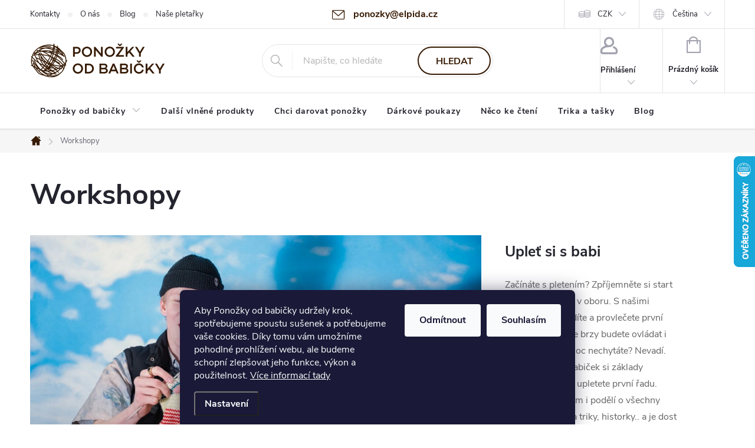

--- FILE ---
content_type: text/html; charset=utf-8
request_url: https://shop.elpida.cz/workshopy/
body_size: 24242
content:
<!doctype html><html lang="cs" dir="ltr" class="header-background-light external-fonts-loaded"><head><meta charset="utf-8" /><meta name="viewport" content="width=device-width,initial-scale=1" /><title>Workshopy - Ponožky od babičky</title><link rel="preconnect" href="https://cdn.myshoptet.com" /><link rel="dns-prefetch" href="https://cdn.myshoptet.com" /><link rel="preload" href="https://cdn.myshoptet.com/prj/dist/master/cms/libs/jquery/jquery-1.11.3.min.js" as="script" /><link href="https://cdn.myshoptet.com/prj/dist/master/cms/templates/frontend_templates/shared/css/font-face/roboto.css" rel="stylesheet"><script>
dataLayer = [];
dataLayer.push({'shoptet' : {
    "pageId": 843,
    "pageType": "article",
    "currency": "CZK",
    "currencyInfo": {
        "decimalSeparator": ",",
        "exchangeRate": 1,
        "priceDecimalPlaces": 2,
        "symbol": "K\u010d",
        "symbolLeft": 0,
        "thousandSeparator": " "
    },
    "language": "cs",
    "projectId": 492393,
    "cartInfo": {
        "id": null,
        "freeShipping": false,
        "freeShippingFrom": 1500,
        "leftToFreeGift": {
            "formattedPrice": "2 000 K\u010d",
            "priceLeft": 2000
        },
        "freeGift": false,
        "leftToFreeShipping": {
            "priceLeft": 1500,
            "dependOnRegion": 0,
            "formattedPrice": "1 500 K\u010d"
        },
        "discountCoupon": [],
        "getNoBillingShippingPrice": {
            "withoutVat": 0,
            "vat": 0,
            "withVat": 0
        },
        "cartItems": [],
        "taxMode": "ORDINARY"
    },
    "cart": [],
    "customer": {
        "priceRatio": 1,
        "priceListId": 1,
        "groupId": null,
        "registered": false,
        "mainAccount": false
    }
}});
dataLayer.push({'cookie_consent' : {
    "marketing": "denied",
    "analytics": "denied"
}});
document.addEventListener('DOMContentLoaded', function() {
    shoptet.consent.onAccept(function(agreements) {
        if (agreements.length == 0) {
            return;
        }
        dataLayer.push({
            'cookie_consent' : {
                'marketing' : (agreements.includes(shoptet.config.cookiesConsentOptPersonalisation)
                    ? 'granted' : 'denied'),
                'analytics': (agreements.includes(shoptet.config.cookiesConsentOptAnalytics)
                    ? 'granted' : 'denied')
            },
            'event': 'cookie_consent'
        });
    });
});
</script>

<!-- Google Tag Manager -->
<script>(function(w,d,s,l,i){w[l]=w[l]||[];w[l].push({'gtm.start':
new Date().getTime(),event:'gtm.js'});var f=d.getElementsByTagName(s)[0],
j=d.createElement(s),dl=l!='dataLayer'?'&l='+l:'';j.async=true;j.src=
'https://www.googletagmanager.com/gtm.js?id='+i+dl;f.parentNode.insertBefore(j,f);
})(window,document,'script','dataLayer','GTM-TPCC4S6');</script>
<!-- End Google Tag Manager -->

<meta property="og:type" content="website"><meta property="og:site_name" content="shop.elpida.cz"><meta property="og:url" content="https://shop.elpida.cz/workshopy/"><meta property="og:title" content="Workshopy - Ponožky od babičky"><meta name="author" content="Ponožky od babičky"><meta name="web_author" content="Shoptet.cz"><meta name="dcterms.rightsHolder" content="shop.elpida.cz"><meta name="robots" content="index,follow"><meta property="og:image" content="https://cdn.myshoptet.com/usr/shop.elpida.cz/user/front_images/ogImage/hp.png?t=1768986316"><meta property="og:description" content="Workshopy, Ponožky od babičky"><meta name="description" content="Workshopy, Ponožky od babičky"><meta name="google-site-verification" content="wYVraUGNT4ZvtXyo4sp7pTWAJ9bKvHaQwgfofzjicLo"><style>:root {--color-primary: #371b04;--color-primary-h: 27;--color-primary-s: 86%;--color-primary-l: 12%;--color-primary-hover: #FF825A;--color-primary-hover-h: 15;--color-primary-hover-s: 100%;--color-primary-hover-l: 68%;--color-secondary: #FF825A;--color-secondary-h: 15;--color-secondary-s: 100%;--color-secondary-l: 68%;--color-secondary-hover: #FF825A;--color-secondary-hover-h: 15;--color-secondary-hover-s: 100%;--color-secondary-hover-l: 68%;--color-tertiary: #A37E49;--color-tertiary-h: 35;--color-tertiary-s: 38%;--color-tertiary-l: 46%;--color-tertiary-hover: #D2DDFB;--color-tertiary-hover-h: 224;--color-tertiary-hover-s: 84%;--color-tertiary-hover-l: 90%;--color-header-background: #FFF3C7;--template-font: "Roboto";--template-headings-font: "Roboto";--header-background-url: none;--cookies-notice-background: #1A1937;--cookies-notice-color: #F8FAFB;--cookies-notice-button-hover: #f5f5f5;--cookies-notice-link-hover: #27263f;--templates-update-management-preview-mode-content: "Náhled aktualizací šablony je aktivní pro váš prohlížeč."}</style>
    <script>var shoptet = shoptet || {};</script>
    <script src="https://cdn.myshoptet.com/prj/dist/master/shop/dist/main-3g-header.js.05f199e7fd2450312de2.js"></script>
<!-- User include --><!-- service 776(417) html code header -->
<link type="text/css" rel="stylesheet" media="all"  href="https://cdn.myshoptet.com/usr/paxio.myshoptet.com/user/documents/blank/style.css?v1602546"/>
<link href="https://cdn.myshoptet.com/prj/dist/master/shop/dist/font-shoptet-11.css.62c94c7785ff2cea73b2.css" rel="stylesheet">
<link href="https://cdn.myshoptet.com/usr/paxio.myshoptet.com/user/documents/blank/ikony.css?v9" rel="stylesheet">
<link type="text/css" rel="stylesheet" media="screen"  href="https://cdn.myshoptet.com/usr/paxio.myshoptet.com/user/documents/blank/preklady.css?v27" />
<link rel="stylesheet" href="https://cdn.myshoptet.com/usr/paxio.myshoptet.com/user/documents/blank/Slider/slick.css" />
<link rel="stylesheet" href="https://cdn.myshoptet.com/usr/paxio.myshoptet.com/user/documents/blank/Slider/slick-theme.css?v4" />
<link rel="stylesheet" href="https://cdn.myshoptet.com/usr/paxio.myshoptet.com/user/documents/blank/Slider/slick-classic.css?v3" />

<!-- api 427(81) html code header -->
<link rel="stylesheet" href="https://cdn.myshoptet.com/usr/api2.dklab.cz/user/documents/_doplnky/instagram/492393/7/492393_7.css" type="text/css" /><style>
        :root {
            --dklab-instagram-header-color: #000000;  
            --dklab-instagram-header-background: #DDDDDD;  
            --dklab-instagram-font-weight: 700;
            --dklab-instagram-font-size: 180%;
            --dklab-instagram-logoUrl: url(https://cdn.myshoptet.com/usr/api2.dklab.cz/user/documents/_doplnky/instagram/img/logo-duha.png); 
            --dklab-instagram-logo-size-width: 40px;
            --dklab-instagram-logo-size-height: 40px;                        
            --dklab-instagram-hover-content: 0;                        
            --dklab-instagram-padding: 0px;                        
            --dklab-instagram-border-color: #888888;
            
        }
        </style>
<!-- service 427(81) html code header -->
<link rel="stylesheet" href="https://cdn.myshoptet.com/usr/api2.dklab.cz/user/documents/_doplnky/instagram/font/instagramplus.css" type="text/css" />

<!-- service 619(267) html code header -->
<link href="https://cdn.myshoptet.com/usr/fvstudio.myshoptet.com/user/documents/addons/cartupsell.min.css?24.11.1" rel="stylesheet">
<!-- project html code header -->
<meta name="google-site-verification" content="E3QbN1sKgZPB07dVL6FA2_LmKrzfQrzy9-rlQUMybrA" />
<style>/* TLAČÍTKA SE ZAOBALENÝMI ROHY */.btn:not(.cart-count), .compact-form .form-control, .pagination > a, .pagination > strong, a.login-btn{border-radius: 30px;}
</style>

<link rel="stylesheet" type="text/css" href="https://shop.elpida.cz/user/documents/upload/upravy/style.css?v=1"/>
<link rel="stylesheet" type="text/css" href="https://shop.elpida.cz/user/documents/upload/upravy/style2.css?v=2"/>
<style>
.desktop .newsletter h4 {
 line-height: 40px;
}
.in-o-elpide .hidden-content {
    display: none;
}
.in-o-elpide .hidden-content.show {
    display: block;
}

@media screen and (min-width: 480px) {
  .newsletter h4 br {
    display: unset;
  }
}
.flag-skryt-vyhody {
 display: none;
}
.in-fandime-2 .content-inner {
  max-width: unset;
}
</style>
<!-- /User include --><link rel="shortcut icon" href="/favicon.ico" type="image/x-icon" /><link rel="canonical" href="https://shop.elpida.cz/workshopy/" /><link rel="alternate" hreflang="cs" href="https://shop.elpida.cz/workshopy/" /><link rel="alternate" hreflang="sk" href="https://shop.elpida.cz/sk/workshopy/" /><link rel="alternate" hreflang="x-default" href="https://shop.elpida.cz/workshopy/" />    <script>
        var _hwq = _hwq || [];
        _hwq.push(['setKey', '708DCD307FBEB29CD0EF00BD79E1BA85']);
        _hwq.push(['setTopPos', '200']);
        _hwq.push(['showWidget', '22']);
        (function() {
            var ho = document.createElement('script');
            ho.src = 'https://cz.im9.cz/direct/i/gjs.php?n=wdgt&sak=708DCD307FBEB29CD0EF00BD79E1BA85';
            var s = document.getElementsByTagName('script')[0]; s.parentNode.insertBefore(ho, s);
        })();
    </script>
<script>!function(){var t={9196:function(){!function(){var t=/\[object (Boolean|Number|String|Function|Array|Date|RegExp)\]/;function r(r){return null==r?String(r):(r=t.exec(Object.prototype.toString.call(Object(r))))?r[1].toLowerCase():"object"}function n(t,r){return Object.prototype.hasOwnProperty.call(Object(t),r)}function e(t){if(!t||"object"!=r(t)||t.nodeType||t==t.window)return!1;try{if(t.constructor&&!n(t,"constructor")&&!n(t.constructor.prototype,"isPrototypeOf"))return!1}catch(t){return!1}for(var e in t);return void 0===e||n(t,e)}function o(t,r,n){this.b=t,this.f=r||function(){},this.d=!1,this.a={},this.c=[],this.e=function(t){return{set:function(r,n){u(c(r,n),t.a)},get:function(r){return t.get(r)}}}(this),i(this,t,!n);var e=t.push,o=this;t.push=function(){var r=[].slice.call(arguments,0),n=e.apply(t,r);return i(o,r),n}}function i(t,n,o){for(t.c.push.apply(t.c,n);!1===t.d&&0<t.c.length;){if("array"==r(n=t.c.shift()))t:{var i=n,a=t.a;if("string"==r(i[0])){for(var f=i[0].split("."),s=f.pop(),p=(i=i.slice(1),0);p<f.length;p++){if(void 0===a[f[p]])break t;a=a[f[p]]}try{a[s].apply(a,i)}catch(t){}}}else if("function"==typeof n)try{n.call(t.e)}catch(t){}else{if(!e(n))continue;for(var l in n)u(c(l,n[l]),t.a)}o||(t.d=!0,t.f(t.a,n),t.d=!1)}}function c(t,r){for(var n={},e=n,o=t.split("."),i=0;i<o.length-1;i++)e=e[o[i]]={};return e[o[o.length-1]]=r,n}function u(t,o){for(var i in t)if(n(t,i)){var c=t[i];"array"==r(c)?("array"==r(o[i])||(o[i]=[]),u(c,o[i])):e(c)?(e(o[i])||(o[i]={}),u(c,o[i])):o[i]=c}}window.DataLayerHelper=o,o.prototype.get=function(t){var r=this.a;t=t.split(".");for(var n=0;n<t.length;n++){if(void 0===r[t[n]])return;r=r[t[n]]}return r},o.prototype.flatten=function(){this.b.splice(0,this.b.length),this.b[0]={},u(this.a,this.b[0])}}()}},r={};function n(e){var o=r[e];if(void 0!==o)return o.exports;var i=r[e]={exports:{}};return t[e](i,i.exports,n),i.exports}n.n=function(t){var r=t&&t.__esModule?function(){return t.default}:function(){return t};return n.d(r,{a:r}),r},n.d=function(t,r){for(var e in r)n.o(r,e)&&!n.o(t,e)&&Object.defineProperty(t,e,{enumerable:!0,get:r[e]})},n.o=function(t,r){return Object.prototype.hasOwnProperty.call(t,r)},function(){"use strict";n(9196)}()}();</script>    <!-- Global site tag (gtag.js) - Google Analytics -->
    <script async src="https://www.googletagmanager.com/gtag/js?id=G-8CBHL2J8C3"></script>
    <script>
        
        window.dataLayer = window.dataLayer || [];
        function gtag(){dataLayer.push(arguments);}
        

                    console.debug('default consent data');

            gtag('consent', 'default', {"ad_storage":"denied","analytics_storage":"denied","ad_user_data":"denied","ad_personalization":"denied","wait_for_update":500});
            dataLayer.push({
                'event': 'default_consent'
            });
        
        gtag('js', new Date());

        
                gtag('config', 'G-8CBHL2J8C3', {"groups":"GA4","send_page_view":false,"content_group":"article","currency":"CZK","page_language":"cs"});
        
                gtag('config', 'AW-580519114', {"allow_enhanced_conversions":true});
        
        
        
        
        
                    gtag('event', 'page_view', {"send_to":"GA4","page_language":"cs","content_group":"article","currency":"CZK"});
        
        
        
        
        
        
        
        
        
        
        
        
        
        document.addEventListener('DOMContentLoaded', function() {
            if (typeof shoptet.tracking !== 'undefined') {
                for (var id in shoptet.tracking.bannersList) {
                    gtag('event', 'view_promotion', {
                        "send_to": "UA",
                        "promotions": [
                            {
                                "id": shoptet.tracking.bannersList[id].id,
                                "name": shoptet.tracking.bannersList[id].name,
                                "position": shoptet.tracking.bannersList[id].position
                            }
                        ]
                    });
                }
            }

            shoptet.consent.onAccept(function(agreements) {
                if (agreements.length !== 0) {
                    console.debug('gtag consent accept');
                    var gtagConsentPayload =  {
                        'ad_storage': agreements.includes(shoptet.config.cookiesConsentOptPersonalisation)
                            ? 'granted' : 'denied',
                        'analytics_storage': agreements.includes(shoptet.config.cookiesConsentOptAnalytics)
                            ? 'granted' : 'denied',
                                                                                                'ad_user_data': agreements.includes(shoptet.config.cookiesConsentOptPersonalisation)
                            ? 'granted' : 'denied',
                        'ad_personalization': agreements.includes(shoptet.config.cookiesConsentOptPersonalisation)
                            ? 'granted' : 'denied',
                        };
                    console.debug('update consent data', gtagConsentPayload);
                    gtag('consent', 'update', gtagConsentPayload);
                    dataLayer.push(
                        { 'event': 'update_consent' }
                    );
                }
            });
        });
    </script>
</head><body class="desktop id-843 in-workshopy template-11 type-page one-column-body columns-mobile-2 columns-3 blank-mode blank-mode-css ums_forms_redesign--off ums_a11y_category_page--on ums_discussion_rating_forms--off ums_flags_display_unification--on ums_a11y_login--on mobile-header-version-1">
        <div id="fb-root"></div>
        <script>
            window.fbAsyncInit = function() {
                FB.init({
//                    appId            : 'your-app-id',
                    autoLogAppEvents : true,
                    xfbml            : true,
                    version          : 'v19.0'
                });
            };
        </script>
        <script async defer crossorigin="anonymous" src="https://connect.facebook.net/cs_CZ/sdk.js"></script>
<!-- Google Tag Manager (noscript) -->
<noscript><iframe src="https://www.googletagmanager.com/ns.html?id=GTM-TPCC4S6"
height="0" width="0" style="display:none;visibility:hidden"></iframe></noscript>
<!-- End Google Tag Manager (noscript) -->

    <div class="siteCookies siteCookies--bottom siteCookies--dark js-siteCookies" role="dialog" data-testid="cookiesPopup" data-nosnippet>
        <div class="siteCookies__form">
            <div class="siteCookies__content">
                <div class="siteCookies__text">
                    Aby Ponožky od babičky udržely krok, spotřebujeme spoustu sušenek a potřebujeme vaše cookies. Díky tomu vám umožníme pohodlné prohlížení webu, ale budeme schopní zlepšovat jeho funkce, výkon a použitelnost. <a href="https://492393.myshoptet.com/podminky-ochrany-osobnich-udaju/" target="_blank" rel="noopener noreferrer">Více informací tady</a>
                </div>
                <p class="siteCookies__links">
                    <button class="siteCookies__link js-cookies-settings" aria-label="Nastavení cookies" data-testid="cookiesSettings">Nastavení</button>
                </p>
            </div>
            <div class="siteCookies__buttonWrap">
                                    <button class="siteCookies__button js-cookiesConsentSubmit" value="reject" aria-label="Odmítnout cookies" data-testid="buttonCookiesReject">Odmítnout</button>
                                <button class="siteCookies__button js-cookiesConsentSubmit" value="all" aria-label="Přijmout cookies" data-testid="buttonCookiesAccept">Souhlasím</button>
            </div>
        </div>
        <script>
            document.addEventListener("DOMContentLoaded", () => {
                const siteCookies = document.querySelector('.js-siteCookies');
                document.addEventListener("scroll", shoptet.common.throttle(() => {
                    const st = document.documentElement.scrollTop;
                    if (st > 1) {
                        siteCookies.classList.add('siteCookies--scrolled');
                    } else {
                        siteCookies.classList.remove('siteCookies--scrolled');
                    }
                }, 100));
            });
        </script>
    </div>
<a href="#content" class="skip-link sr-only">Přejít na obsah</a><div class="overall-wrapper"><div class="user-action"><div class="container">
    <div class="user-action-in">
                    <div id="login" class="user-action-login popup-widget login-widget" role="dialog" aria-labelledby="loginHeading">
        <div class="popup-widget-inner">
                            <h2 id="loginHeading">Přihlášení k vašemu účtu</h2><div id="customerLogin"><form action="/action/Customer/Login/" method="post" id="formLoginIncluded" class="csrf-enabled formLogin" data-testid="formLogin"><input type="hidden" name="referer" value="" /><div class="form-group"><div class="input-wrapper email js-validated-element-wrapper no-label"><input type="email" name="email" class="form-control" autofocus placeholder="E-mailová adresa (např. jan@novak.cz)" data-testid="inputEmail" autocomplete="email" required /></div></div><div class="form-group"><div class="input-wrapper password js-validated-element-wrapper no-label"><input type="password" name="password" class="form-control" placeholder="Heslo" data-testid="inputPassword" autocomplete="current-password" required /><span class="no-display">Nemůžete vyplnit toto pole</span><input type="text" name="surname" value="" class="no-display" /></div></div><div class="form-group"><div class="login-wrapper"><button type="submit" class="btn btn-secondary btn-text btn-login" data-testid="buttonSubmit">Přihlásit se</button><div class="password-helper"><a href="/registrace/" data-testid="signup" rel="nofollow">Nová registrace</a><a href="/klient/zapomenute-heslo/" rel="nofollow">Zapomenuté heslo</a></div></div></div></form>
</div>                    </div>
    </div>

                            <div id="cart-widget" class="user-action-cart popup-widget cart-widget loader-wrapper" data-testid="popupCartWidget" role="dialog" aria-hidden="true">
    <div class="popup-widget-inner cart-widget-inner place-cart-here">
        <div class="loader-overlay">
            <div class="loader"></div>
        </div>
    </div>

    <div class="cart-widget-button">
        <a href="/kosik/" class="btn btn-conversion" id="continue-order-button" rel="nofollow" data-testid="buttonNextStep">Pokračovat do košíku</a>
    </div>
</div>
            </div>
</div>
</div><div class="top-navigation-bar" data-testid="topNavigationBar">

    <div class="container">

        <div class="top-navigation-contacts">
            <strong>Zákaznická podpora:</strong><a href="mailto:ponozky@elpida.cz" class="project-email" data-testid="contactboxEmail"><span>ponozky@elpida.cz</span></a>        </div>

                            <div class="top-navigation-menu">
                <div class="top-navigation-menu-trigger"></div>
                <ul class="top-navigation-bar-menu">
                                            <li class="top-navigation-menu-item-29">
                            <a href="/kontakty/">Kontakty</a>
                        </li>
                                            <li class="top-navigation-menu-item-837">
                            <a href="/o-elpide/">O nás</a>
                        </li>
                                            <li class="top-navigation-menu-item-861">
                            <a href="/blog/">Blog</a>
                        </li>
                                            <li class="top-navigation-menu-item-750">
                            <a href="/nase-pletarky/">Naše pletařky</a>
                        </li>
                                    </ul>
                <ul class="top-navigation-bar-menu-helper"></ul>
            </div>
        
        <div class="top-navigation-tools top-navigation-tools--language">
            <div class="responsive-tools">
                <a href="#" class="toggle-window" data-target="search" aria-label="Hledat" data-testid="linkSearchIcon"></a>
                                                            <a href="#" class="toggle-window" data-target="login"></a>
                                                    <a href="#" class="toggle-window" data-target="navigation" aria-label="Menu" data-testid="hamburgerMenu"></a>
            </div>
                <div class="languagesMenu">
        <button id="topNavigationDropdown" class="languagesMenu__flags" type="button" data-toggle="dropdown" aria-haspopup="true" aria-expanded="false">
            <svg aria-hidden="true" style="position: absolute; width: 0; height: 0; overflow: hidden;" version="1.1" xmlns="http://www.w3.org/2000/svg" xmlns:xlink="http://www.w3.org/1999/xlink"><defs><symbol id="shp-flag-CZ" viewBox="0 0 32 32"><title>CZ</title><path fill="#0052b4" style="fill: var(--color20, #0052b4)" d="M0 5.334h32v21.333h-32v-21.333z"></path><path fill="#d80027" style="fill: var(--color19, #d80027)" d="M32 16v10.666h-32l13.449-10.666z"></path><path fill="#f0f0f0" style="fill: var(--color21, #f0f0f0)" d="M32 5.334v10.666h-18.551l-13.449-10.666z"></path></symbol><symbol id="shp-flag-SK" viewBox="0 0 32 32"><title>SK</title><path fill="#f0f0f0" style="fill: var(--color21, #f0f0f0)" d="M0 5.334h32v21.333h-32v-21.333z"></path><path fill="#0052b4" style="fill: var(--color20, #0052b4)" d="M0 12.29h32v7.42h-32v-7.42z"></path><path fill="#d80027" style="fill: var(--color19, #d80027)" d="M0 19.71h32v6.957h-32v-6.956z"></path><path fill="#f0f0f0" style="fill: var(--color21, #f0f0f0)" d="M8.092 11.362v5.321c0 3.027 3.954 3.954 3.954 3.954s3.954-0.927 3.954-3.954v-5.321h-7.908z"></path><path fill="#d80027" style="fill: var(--color19, #d80027)" d="M9.133 11.518v5.121c0 0.342 0.076 0.665 0.226 0.968 1.493 0 3.725 0 5.373 0 0.15-0.303 0.226-0.626 0.226-0.968v-5.121h-5.826z"></path><path fill="#f0f0f0" style="fill: var(--color21, #f0f0f0)" d="M13.831 15.089h-1.339v-0.893h0.893v-0.893h-0.893v-0.893h-0.893v0.893h-0.893v0.893h0.893v0.893h-1.339v0.893h1.339v0.893h0.893v-0.893h1.339z"></path><path fill="#0052b4" style="fill: var(--color20, #0052b4)" d="M10.577 18.854c0.575 0.361 1.166 0.571 1.469 0.665 0.303-0.093 0.894-0.303 1.469-0.665 0.58-0.365 0.987-0.782 1.218-1.246-0.255-0.18-0.565-0.286-0.901-0.286-0.122 0-0.241 0.015-0.355 0.041-0.242-0.55-0.791-0.934-1.43-0.934s-1.188 0.384-1.43 0.934c-0.114-0.027-0.233-0.041-0.355-0.041-0.336 0-0.646 0.106-0.901 0.286 0.231 0.465 0.637 0.882 1.217 1.246z"></path></symbol></defs></svg>
            <svg class="shp-flag shp-flag-CZ">
                <use xlink:href="#shp-flag-CZ"></use>
            </svg>
            <span class="caret"></span>
        </button>
        <div class="languagesMenu__content" aria-labelledby="topNavigationDropdown">
                            <div class="languagesMenu__box toggle-window js-languagesMenu__box" data-hover="true" data-target="currency">
                    <div class="languagesMenu__header languagesMenu__header--name">Měna</div>
                    <div class="languagesMenu__header languagesMenu__header--actual" data-toggle="dropdown">CZK<span class="caret"></span></div>
                    <ul class="languagesMenu__list languagesMenu__list--currency">
                                                    <li class="languagesMenu__list__item">
                                <a href="/action/Currency/changeCurrency/?currencyCode=CZK" rel="nofollow" class="languagesMenu__list__link languagesMenu__list__link--currency">CZK</a>
                            </li>
                                                    <li class="languagesMenu__list__item">
                                <a href="/action/Currency/changeCurrency/?currencyCode=EUR" rel="nofollow" class="languagesMenu__list__link languagesMenu__list__link--currency">EUR</a>
                            </li>
                                            </ul>
                </div>
                                        <div class="languagesMenu__box toggle-window js-languagesMenu__box" data-hover="true" data-target="language">
                    <div class="languagesMenu__header languagesMenu__header--name">Jazyk</div>
                    <div class="languagesMenu__header languagesMenu__header--actual" data-toggle="dropdown">
                                                                                    
                                    Čeština
                                
                                                                                                                                <span class="caret"></span>
                    </div>
                    <ul class="languagesMenu__list languagesMenu__list--language">
                                                    <li>
                                <a href="/action/Language/changeLanguage/?language=cs" rel="nofollow" class="languagesMenu__list__link">
                                    <svg class="shp-flag shp-flag-CZ">
                                        <use xlink:href="#shp-flag-CZ"></use>
                                    </svg>
                                    <span class="languagesMenu__list__name languagesMenu__list__name--actual">Čeština</span>
                                </a>
                            </li>
                                                    <li>
                                <a href="/action/Language/changeLanguage/?language=sk" rel="nofollow" class="languagesMenu__list__link">
                                    <svg class="shp-flag shp-flag-SK">
                                        <use xlink:href="#shp-flag-SK"></use>
                                    </svg>
                                    <span class="languagesMenu__list__name">Slovenčina</span>
                                </a>
                            </li>
                                            </ul>
                </div>
                    </div>
    </div>
            <button class="top-nav-button top-nav-button-login toggle-window" type="button" data-target="login" aria-haspopup="dialog" aria-controls="login" aria-expanded="false" data-testid="signin"><span>Přihlášení</span></button>        </div>

    </div>

</div>
<header id="header"><div class="container navigation-wrapper">
    <div class="header-top">
        <div class="site-name-wrapper">
            <div class="site-name"><a href="/" data-testid="linkWebsiteLogo"><img src="https://cdn.myshoptet.com/usr/shop.elpida.cz/user/logos/logo_460x120_2x.png" alt="Ponožky od babičky" fetchpriority="low" /></a></div>        </div>
        <div class="search" itemscope itemtype="https://schema.org/WebSite">
            <meta itemprop="headline" content="Workshopy"/><meta itemprop="url" content="https://shop.elpida.cz"/><meta itemprop="text" content="Workshopy, Ponožky od babičky"/>            <form action="/action/ProductSearch/prepareString/" method="post"
    id="formSearchForm" class="search-form compact-form js-search-main"
    itemprop="potentialAction" itemscope itemtype="https://schema.org/SearchAction" data-testid="searchForm">
    <fieldset>
        <meta itemprop="target"
            content="https://shop.elpida.cz/vyhledavani/?string={string}"/>
        <input type="hidden" name="language" value="cs"/>
        
            
<input
    type="search"
    name="string"
        class="query-input form-control search-input js-search-input"
    placeholder="Napište, co hledáte"
    autocomplete="off"
    required
    itemprop="query-input"
    aria-label="Vyhledávání"
    data-testid="searchInput"
>
            <button type="submit" class="btn btn-default" data-testid="searchBtn">Hledat</button>
        
    </fieldset>
</form>
        </div>
        <div class="navigation-buttons">
                
    <a href="/kosik/" class="btn btn-icon toggle-window cart-count" data-target="cart" data-hover="true" data-redirect="true" data-testid="headerCart" rel="nofollow" aria-haspopup="dialog" aria-expanded="false" aria-controls="cart-widget">
        
                <span class="sr-only">Nákupní košík</span>
        
            <span class="cart-price visible-lg-inline-block" data-testid="headerCartPrice">
                                    Prázdný košík                            </span>
        
    
            </a>
        </div>
    </div>
    <nav id="navigation" aria-label="Hlavní menu" data-collapsible="true"><div class="navigation-in menu"><ul class="menu-level-1" role="menubar" data-testid="headerMenuItems"><li class="menu-item-711 ext" role="none"><a href="/ponozky-od-babicky/" data-testid="headerMenuItem" role="menuitem" aria-haspopup="true" aria-expanded="false"><b>Ponožky od babičky</b><span class="submenu-arrow"></span></a><ul class="menu-level-2" aria-label="Ponožky od babičky" tabindex="-1" role="menu"><li class="menu-item-792" role="none"><div class="menu-no-image"><a href="/damske-ponozky-2/" data-testid="headerMenuItem" role="menuitem"><span>Dámské ponožky</span></a>
                        </div></li><li class="menu-item-795" role="none"><div class="menu-no-image"><a href="/panske-ponozky-2/" data-testid="headerMenuItem" role="menuitem"><span>Pánské ponožky</span></a>
                        </div></li><li class="menu-item-855" role="none"><div class="menu-no-image"><a href="/pro-miminka-2-2/" data-testid="headerMenuItem" role="menuitem"><span>Ponožky pro miminka</span></a>
                        </div></li></ul></li>
<li class="menu-item-952" role="none"><a href="/vlnene-produkty/" data-testid="headerMenuItem" role="menuitem" aria-expanded="false"><b>Další vlněné produkty</b></a></li>
<li class="menu-item-720" role="none"><a href="/chci-darovat-ponozky/" data-testid="headerMenuItem" role="menuitem" aria-expanded="false"><b>Chci darovat ponožky</b></a></li>
<li class="menu-item-789" role="none"><a href="/darkove-poukazy/" data-testid="headerMenuItem" role="menuitem" aria-expanded="false"><b>Dárkové poukazy</b></a></li>
<li class="menu-item-801" role="none"><a href="/neco-ke-cteni/" data-testid="headerMenuItem" role="menuitem" aria-expanded="false"><b>Něco ke čtení</b></a></li>
<li class="menu-item-771" role="none"><a href="/trika/" data-testid="headerMenuItem" role="menuitem" aria-expanded="false"><b>Trika a tašky</b></a></li>
<li class="menu-item-861" role="none"><a href="/blog/" data-testid="headerMenuItem" role="menuitem" aria-expanded="false"><b>Blog</b></a></li>
</ul>
    <ul class="navigationActions" role="menu">
                    <li class="ext" role="none">
                <a href="#">
                                            <span class="navigationActions__flagWrapper">
                            <span>CZK /</span>
                            <svg class="shp-flag shp-flag-CZ navigationActions__flag navigationActions__flag-right">
                                <use xlink:href="#shp-flag-CZ"></use>
                            </svg>
                        </span>
                                        <span class="submenu-arrow"></span>
                </a>
                <ul class="navigationActions__submenu menu-level-2" role="menu">
                    <li role="none">
                                                    <ul role="menu">
                                                                    <li class="navigationActions__submenu__item navigationActions__submenu__item--active" role="none">
                                        <a href="/action/Currency/changeCurrency/?currencyCode=CZK" rel="nofollow" role="menuitem">CZK</a>
                                    </li>
                                                                    <li class="navigationActions__submenu__item" role="none">
                                        <a href="/action/Currency/changeCurrency/?currencyCode=EUR" rel="nofollow" role="menuitem">EUR</a>
                                    </li>
                                                            </ul>
                                                                            <ul role="menu">
                                                                    <li class="navigationActions__submenu__item  navigationActions__submenu__item--active" role="none">
                                        <a href="/action/Language/changeLanguage/?language=cs" class="navigationActions__link--flag" rel="nofollow" role="menuitem">
                                            <span class="navigationActions__flagWrapper">
                                                <svg class="shp-flag shp-flag-CZ navigationActions__flag navigationActions__flag-left">
                                                    <use xlink:href="#shp-flag-CZ"></use>
                                                </svg>
                                                <span>Čeština</span>
                                            </span>
                                        </a>
                                    </li>
                                                                    <li class="navigationActions__submenu__item" role="none">
                                        <a href="/action/Language/changeLanguage/?language=sk" class="navigationActions__link--flag" rel="nofollow" role="menuitem">
                                            <span class="navigationActions__flagWrapper">
                                                <svg class="shp-flag shp-flag-SK navigationActions__flag navigationActions__flag-left">
                                                    <use xlink:href="#shp-flag-SK"></use>
                                                </svg>
                                                <span>Slovenčina</span>
                                            </span>
                                        </a>
                                    </li>
                                                            </ul>
                                            </li>
                </ul>
            </li>
                            <li role="none">
                                    <a href="/login/?backTo=%2Fworkshopy%2F" rel="nofollow" data-testid="signin" role="menuitem"><span>Přihlášení</span></a>
                            </li>
                        </ul>
</div><span class="navigation-close"></span></nav><div class="menu-helper" data-testid="hamburgerMenu"><span>Více</span></div>
</div></header><!-- / header -->


                    <div class="container breadcrumbs-wrapper">
            <div class="breadcrumbs navigation-home-icon-wrapper" itemscope itemtype="https://schema.org/BreadcrumbList">
                                                                            <span id="navigation-first" data-basetitle="Ponožky od babičky" itemprop="itemListElement" itemscope itemtype="https://schema.org/ListItem">
                <a href="/" itemprop="item" class="navigation-home-icon"><span class="sr-only" itemprop="name">Domů</span></a>
                <span class="navigation-bullet">/</span>
                <meta itemprop="position" content="1" />
            </span>
                                            <span id="navigation-1" itemprop="itemListElement" itemscope itemtype="https://schema.org/ListItem" data-testid="breadcrumbsLastLevel">
                <meta itemprop="item" content="https://shop.elpida.cz/workshopy/" />
                <meta itemprop="position" content="2" />
                <span itemprop="name" data-title="Workshopy">Workshopy</span>
            </span>
            </div>
        </div>
    
<div id="content-wrapper" class="container content-wrapper">
    
    <div class="content-wrapper-in">
                <main id="content" class="content wide">
                            <div class="content-inner">
    <article itemscope itemtype="https://schema.org/Article" class="pageArticleDetail">
        <header itemprop="headline"><h1>Workshopy</h1></header>
            <div itemprop="about">
                <div class="prijdte row">
<div class="col-sm-8">
<p><img src='https://cdn.myshoptet.com/usr/shop.elpida.cz/user/documents/upload/gallery_small/BB_URampa_Sedici-1_small.jpg' alt="BB_URampa_Sedici-1_small" /></p>
</div>
<div class="col-sm-4">
<h4>Upleť si s babi</h4>
<p>Začínáte s pletením? Zpříjemněte si start mezi mistryněmi v&nbsp;oboru. S našimi pletařkami nahodíte a provlečete první oka tak hladce, že brzy budete ovládat i obrace. Teď se moc nechytáte? Nevadí. Ve společnosti babiček si základy osvojíte dřív, než upletete první řadu. Postupně se s vám i podělí o všechny zkušenosti, tipy a triky, historky.. a je dost možné, že jehlice už nedáte z&nbsp;ruky.</p>
<p>Nejste začátečníci? Máte doma rozpletený projekt a chcete poradit nebo vylepšit styl? Tak to skvěle zapadnete.</p>
<h2><a class="btn btn-primary" href="#zjistit-vice" style="font-size: 14px;">Zjistit více</a></h2>
</div>
<div class="bannery-firmy container">
<div class="col-sm-4"><a href="/&lt;div%20class=&quot;prijdte row&quot;&gt; &lt;div class=&quot;col-sm-8&quot;&gt; &lt;p&gt;&lt;img src=&quot;/user/documents/upload/gallery_small/BB_URampa_Sedici-1_small.jpg&quot; alt=&quot;BB_URampa_Sedici-1_small&quot; /&gt;&lt;/p&gt; &lt;/div&gt; &lt;div class=&quot;col-sm-4&quot;&gt; &lt;h4&gt;Upleť si s babi&lt;/h4&gt; &lt;p&gt;Začínáte s pletením? Zpříjemněte si start mezi mistryněmi v&amp;nbsp;oboru. S našimi pletařkami nahodíte a provlečete první oka tak hladce, že brzy budete ovládat i obrace. Teď se moc nechytáte? Nevadí. Ve společnosti babiček si základy osvojíte dřív, než upletete první řadu. Postupně se s vám i podělí o všechny zkušenosti, tipy a triky, historky.. a je dost možné, že jehlice už nedáte z&amp;nbsp;ruky.&lt;/p&gt; &lt;p&gt;Nejste začátečníci? Máte doma rozpletený projekt a chcete poradit nebo vylepšit styl? Tak to skvěle zapadnete.&lt;/p&gt; &lt;p&gt;Stačí vyplnit formulář níže a přijít.&lt;/p&gt; &lt;h2&gt;&lt;a class=&quot;btn btn-primary&quot; href=&quot;#zjistit-vice&quot; style=&quot;font-size: 14px;&quot;&gt;Zjistit více&lt;/a&gt;&lt;/h2&gt; &lt;/div&gt; &lt;div class=&quot;bannery-firmy container&quot;&gt; &lt;div class=&quot;col-sm-4&quot;&gt;&lt;img src=&quot;/user/documents/upload/upravy/pro-firmy.jpg&quot; alt=&quot;pro-firmy-banner2&quot; /&gt;&lt;/div&gt; &lt;div class=&quot;col-sm-8&quot;&gt;&lt;img src=&quot;/user/documents/upload/upravy/pro-firmy-banner2.jpg&quot; alt=&quot;pro-firmy-banner2&quot; /&gt;&lt;/div&gt; &lt;/div&gt; &lt;div id=&quot;zjistit-vice&quot; class=&quot;zucastnit row&quot;&gt; &lt;div class=&quot;col-sm-4&quot;&gt; &lt;h2&gt;Zúčastnit se může každý&lt;/h2&gt; &lt;a class=&quot;btn btn-primary&quot; href=&quot;#zaregistrovat-se&quot;&gt;ZAREGISTROVAT SE&lt;/a&gt;&lt;/div&gt; &lt;div class=&quot;col-sm-8&quot;&gt; &lt;h3&gt;Začínáte s pletením?&lt;/h3&gt; &lt;p&gt;Půjčíme vám jehlice, darujeme již nepotřebná klubíčka, kterým můžete dát nový život, a naučíme vás základy. Stačí přijít. Naše famózní pletařky vám rády předají zkušenosti, budou s vámi sdílet tradiční postupy.&lt;/p&gt; &lt;hr /&gt; &lt;h3&gt;Už nějaké zkušenosti máte?&lt;/h3&gt; &lt;p&gt;Máte doma rozpletený projekt a chcete poradit, vylepšit styl nebo jen hledáte společnost? Stavte se. Naše pletařky s vámi rády budou sdílet i finesy.&lt;/p&gt; &lt;/div&gt; &lt;/div&gt; &lt;div class=&quot;kolik-opravna-obrazek&quot;&gt;&lt;img src=&quot;/user/documents/upload/upravy/workshopy2.png&quot; alt=&quot;kolik-kruh&quot; /&gt;&lt;/div&gt; &lt;div class=&quot;kolik-oprava-obal row&quot;&gt; &lt;div class=&quot;terminy&quot;&gt; &lt;h2&gt;Termíny workshopů&lt;/h2&gt; &lt;div class=&quot;terminy-data&quot; style=&quot;text-align: center;&quot;&gt;sobota 17.9.&amp;nbsp; 11:00-18:00 DOD - Zažít Elpidu jinak (zdarma)&lt;/div&gt; &lt;div class=&quot;terminy-data&quot; style=&quot;text-align: center;&quot;&gt;čtvrtek 29.9. 16:30-18:30 Na Bělidle 34 (290 Kč)&lt;/div&gt; &lt;div class=&quot;terminy-data&quot; style=&quot;text-align: center;&quot;&gt;čtvrtek 27.10. 16:30-18:30 Na Bělidle 34 (290 Kč)&lt;/div&gt; &lt;div class=&quot;terminy-data&quot; style=&quot;text-align: center;&quot;&gt;čtvrtek 24.11. 16:30-18:30 Na Bělidle 34 (290 Kč)&lt;/div&gt; &lt;div class=&quot;terminy-data&quot; style=&quot;text-align: center;&quot;&gt;čtvrtek 26.1.2023 16:30-18:30 Na Bělidle 34 (290 Kč)&lt;/div&gt; &lt;div class=&quot;terminy-data&quot; style=&quot;text-align: center;&quot;&gt;čtvrtek 23.2.2023 16:30-18:30 Na Bělidle 34 (290 Kč)&lt;/div&gt; &lt;div class=&quot;terminy-data&quot; style=&quot;text-align: center;&quot;&gt;čtvrtek 30.3.2023 16:30-18:30 Na Bělidle 34 (290 Kč)&lt;/div&gt; &lt;div class=&quot;terminy-data&quot; style=&quot;text-align: center;&quot;&gt;čtvrtek 27.4.2023 16:30-18:30 Na Bělidle 34 (290 Kč)&lt;/div&gt; &lt;div class=&quot;terminy-data&quot; style=&quot;text-align: center;&quot;&gt;čtvrtek 25.5.2023 16:30-18:30 Na Bělidle 34 (290 Kč)&lt;/div&gt; &lt;div class=&quot;terminy-data&quot; style=&quot;text-align: center;&quot;&gt;čtvrtek 29.6.2023 16:30-18:30 Na Bělidle 34 (290 Kč)&lt;/div&gt; &lt;div class=&quot;terminy-data&quot; style=&quot;text-align: justify;&quot;&gt;&amp;nbsp;&lt;/div&gt; &lt;h2 id=&quot;zaregistrovat-se&quot;&gt;Zarezervujte si místo&lt;/h2&gt; &lt;p&gt;Potvrzení o registraci vám přijde na uvedený mail. Platba probíhá až na místě, v den konání workshopu.&lt;/p&gt; &lt;div class=&quot;firmy-formular&quot;&gt;&lt;form action=&quot;/action/MailForm/SendEmail/&quot; method=&quot;post&quot; id=&quot;formContact&quot;&gt;&lt;fieldset&gt;&lt;input type=&quot;hidden&quot; name=&quot;formId&quot; value=&quot;1&quot; /&gt; &lt;div class=&quot;form-group js-validated-element-wrapper&quot;&gt;&lt;input placeholder=&quot;Jméno a příjmení&quot; type=&quot;text&quot; value=&quot;&quot; name=&quot;fullName&quot; id=&quot;fullName&quot; class=&quot;form-control&quot; required=&quot;&quot; /&gt; &lt;span class=&quot;no-display&quot;&gt;Nevyplňujte toto pole:&lt;/span&gt; &lt;input type=&quot;text&quot; name=&quot;surname&quot; value=&quot;&quot; class=&quot;no-display&quot; /&gt;&lt;/div&gt; &lt;div class=&quot;form-group js-validated-element-wrapper&quot;&gt;&lt;input type=&quot;email&quot; placeholder=&quot;E-mail&quot; value=&quot;&quot; name=&quot;email&quot; id=&quot;email&quot; class=&quot;form-control&quot; required=&quot;&quot; /&gt;&lt;/div&gt; &lt;div class=&quot;form-group js-validated-element-wrapper&quot;&gt;&lt;textarea name=&quot;message&quot; placeholder=&quot;Zpráva&quot; rows=&quot;7&quot; class=&quot;form-control&quot; required=&quot;&quot;&gt;&lt;/textarea&gt;&lt;/div&gt; &lt;div class=&quot;form-group js-validated-element-wrapper consents consents-first&quot;&gt;&lt;input type=&quot;hidden&quot; name=&quot;consents[]&quot; id=&quot;consents40&quot; value=&quot;40&quot; data-special-message=&quot;validatorConsent&quot; /&gt; &lt;label for=&quot;consents40&quot; class=&quot;whole-width&quot;&gt; Vložením zprávy souhlasíte s &lt;a href=&quot;/podminky-ochrany-osobnich-udaju/&quot;&gt;podmínkami ochrany osobních údajů&lt;/a&gt; &lt;/label&gt;&lt;/div&gt; &lt;div class=&quot;form-group submit-wrapper&quot;&gt;&lt;input type=&quot;submit&quot; value=&quot;Odeslat&quot; class=&quot;btn btn-primary&quot; /&gt;&lt;/div&gt; &lt;/fieldset&gt;&lt;/form&gt;&lt;/div&gt; &lt;/div&gt; &lt;/div&gt; &lt;div class=&quot;udelat-radost row&quot;&gt; &lt;div class=&quot;col-sm-6 udelat-radost-text&quot;&gt; &lt;h2&gt;Chcete někomu udělat radost?&lt;/h2&gt; &lt;p&gt;Láká vás kurz pletení, ale chtěli byste vzít někoho s sebou? Potěšte dárkovým poukazem ségru, kamarádku nebo rovnou celou partu a užijte si tvůrčí dvě hodiny.&amp;nbsp;&lt;/p&gt; &lt;p&gt;&lt;a class=&quot;btn btn-primary&quot; href=&quot;/darkove-poukazy/&quot;&gt;Koupit voucher&lt;/a&gt;&lt;/p&gt; &lt;/div&gt; &lt;div class=&quot;col-sm-6 udelat-radost-obrazek&quot;&gt;&lt;img src=&quot;/user/documents/upload/gallery_small/workshop-skejt_small.png&quot; alt=&quot;workshop-skejt_small&quot; /&gt;&lt;/div&gt; &lt;/div&gt; &lt;/div&gt;"><img src='https://cdn.myshoptet.com/usr/shop.elpida.cz/user/documents/upload/gallery_small/ElpidaFusekleFoto_Duha_small.jpg' alt="ElpidaFusekleFoto_Duha_small" /></a></div>
<div class="col-sm-8"><img src='https://cdn.myshoptet.com/usr/shop.elpida.cz/user/documents/upload/upravy/pro-firmy-banner2.jpg' alt="pro-firmy-banner2" /></div>
</div>
<div id="zjistit-vice" class="zucastnit row">
<div class="col-sm-4">
<h2>Zúčastnit se může každý</h2>
<a class="btn btn-primary" href="#zaregistrovat-se">ZAREGISTROVAT SE</a></div>
<div class="col-sm-8">
<h3>Začínáte s pletením?</h3>
<p>Půjčíme vám jehlice, darujeme již nepotřebná klubíčka, kterým můžete dát nový život, a naučíme vás základy. Stačí přijít. Naše famózní pletařky vám rády předají zkušenosti, budou s vámi sdílet tradiční postupy.</p>
<hr />
<h3>Už nějaké zkušenosti máte?</h3>
<p>Máte doma rozpletený projekt a chcete poradit, vylepšit styl nebo jen hledáte společnost? Stavte se. Naše pletařky s vámi rády budou sdílet i finesy.</p>
</div>
</div>
<div class="kolik-opravna-obrazek"><img src='https://cdn.myshoptet.com/usr/shop.elpida.cz/user/documents/upload/upravy/workshopy2.png' alt="kolik-kruh" /></div>
<div class="kolik-oprava-obal row">
<div class="terminy">
<h2>Termíny workshopů&nbsp;</h2>
<div class="terminy-data" style="text-align: center;">&nbsp;</div>
<div class="terminy-data" style="text-align: center;"><strong>2025</strong></div>
<div class="terminy-data" style="text-align: center;">&nbsp;</div>
<div class="terminy-data" style="text-align: center;">&nbsp;</div>
<div class="terminy-data" style="text-align: center;">30. 10. 2025 16:30 - 18:30</div>
<div class="terminy-data" style="text-align: center;">13. 11. 2025 16:30 - 18:30 (Týden svobody)</div>
<div class="terminy-data" style="text-align: center;">27. 11.&nbsp; 2025 16:30 - 18:30</div>
<div class="terminy-data" style="text-align: center;">&nbsp;</div>
<div class="terminy-data" style="text-align: center;"><strong>2026</strong></div>
<div class="terminy-data" style="text-align: center;">29. 1. 2026&nbsp;16:30 - 18:30</div>
<div class="terminy-data" style="text-align: center;">26. 2. 2026 16:30 - 18:30</div>
<div class="terminy-data" style="text-align: center;">26. 3. 2026 16:30 - 18:30</div>
<div class="terminy-data" style="text-align: center;">30. 4. 2026&nbsp;16:30 - 18:30</div>
<div class="terminy-data" style="text-align: center;">28. 5. 2026&nbsp;16:30 - 18:30</div>
<div class="terminy-data" style="text-align: center;">25. 6. 2026&nbsp;16:30 - 18:30</div>
<div class="terminy-data" style="text-align: center;">&nbsp;</div>
<div class="terminy-data" style="text-align: center;"><strong>&nbsp;</strong></div>
<h2 id="zaregistrovat-se" style="text-align: center;"><a href="/workshop-uplet-si-s-babi/">Zarezervujte si místo</a></h2>
<p>&nbsp;</p>
</div>
<div class="udelat-radost row">
<div class="col-sm-6 udelat-radost-text">
<h2 style="text-align: center;">Chcete někomu udělat radost?</h2>
<p style="text-align: center;">Láká vás kurz pletení, ale chtěli byste vzít někoho s sebou? Potěšte dárkovým poukazem ségru, kamarádku nebo rovnou celou partu a užijte si tvůrčí dvě hodiny.&nbsp;</p>
<p style="text-align: center;"><a class="btn btn-primary" href="/darkove-poukazy/">Koupit voucher</a></p>
</div>
<div class="col-sm-6 udelat-radost-obrazek"><img src='https://cdn.myshoptet.com/usr/shop.elpida.cz/user/documents/upload/gallery_small/workshop-skejt_small.png' alt="workshop-skejt_small" /></div>
</div>
</div>
</div>
            </div>
        
    </article>

    </div>
                    </main>
    </div>
    
            
    
</div>
        
        
                            <footer id="footer">
                    <h2 class="sr-only">Zápatí</h2>
                    
                                                                <div class="container footer-rows">
                            
    

<div class="site-name"><a href="/" data-testid="linkWebsiteLogo"><img src="data:image/svg+xml,%3Csvg%20width%3D%221%22%20height%3D%221%22%20xmlns%3D%22http%3A%2F%2Fwww.w3.org%2F2000%2Fsvg%22%3E%3C%2Fsvg%3E" alt="Ponožky od babičky" data-src="https://cdn.myshoptet.com/usr/shop.elpida.cz/user/logos/logo_460x120_2x.png" fetchpriority="low" /></a></div>
<div class="custom-footer elements-5">
                    
                
        <div class="custom-footer__contact ">
                                                                                                            <h4><span>Kontakt</span></h4>


    <div class="contact-box no-image" data-testid="contactbox">
                    
            
                
        <ul>
                            <li>
                    <span class="mail" data-testid="contactboxEmail">
                                                    <a href="mailto:ponozky&#64;elpida.cz">ponozky<!---->&#64;<!---->elpida.cz</a>
                                            </span>
                </li>
            
            
            
            

                                    <li>
                        <span class="facebook">
                            <a href="https://www.facebook.com/ponozkyodbabicky" title="Facebook" target="_blank" data-testid="contactboxFacebook">
                                                                Ponožky od babičky
                                                            </a>
                        </span>
                    </li>
                
                
                                    <li>
                        <span class="instagram">
                            <a href="https://www.instagram.com/elpidaproseniory/" title="Instagram" target="_blank" data-testid="contactboxInstagram">elpidaproseniory</a>
                        </span>
                    </li>
                
                
                
                                    <li>
                        <span class="youtube">
                            <a href="https://www.youtube.com/playlist?list=PLXXKZKU8m9y-niTJxYgz85ZIfd9tuWWar" title="YouTube" target="blank" data-testid="contactboxYoutube">
                                                                    Pusťte si naše videa
                                                            </a>
                        </span>
                    </li>
                
                
            

        </ul>

    </div>


<script type="application/ld+json">
    {
        "@context" : "https://schema.org",
        "@type" : "Organization",
        "name" : "Ponožky od babičky",
        "url" : "https://shop.elpida.cz",
                "employee" : "Ponožky od babičky",
                    "email" : "ponozky@elpida.cz",
                                        
                                                                                            "sameAs" : ["https://www.facebook.com/ponozkyodbabicky\", \"\", \"https://www.instagram.com/elpidaproseniory/"]
            }
</script>

                                                        </div>
                    
                
        <div class="custom-footer__banner22 ">
                            <div class="banner"><div class="banner-wrapper"><span data-ec-promo-id="138"><h4><span>Informace pro vás</span></h4>
    <ul>
                    <li><a href="/o-elpide/" target="blank">O nás</a></li>
                    <li><a href="/kontakty/" target="blank">Kontakty</a></li>
                    <li><a href="/tabulka-velikosti/" target="blank">Tabulka velikostí</a></li>
                    <li><a href="/dorucovani/" target="blank">Doprava a platba</a></li>
                    <li><a href="/faq/" target="blank">Nejčastější otázky</a></li>

                    <li><a href="/reklamacni-rad/" target="blank">Reklamační řád</a></li>

                    <li><a href="/obchodni-podminky/" target="blank">Obchodní podmínky</a></li>
                    <li><a href="/podminky-ochrany-osobnich-udaju/" target="blank">Podmínky ochrany osobních údajů </a></li>

            </ul></span></div></div>
                    </div>
                    
                
        <div class="custom-footer__instagram ">
                                                                                                                        <h4><span>Instagram</span></h4>
        <div class="instagram-widget columns-3">
            <a href="https://www.instagram.com/p/DTlL4cWDI41/" target="_blank">
            <img
                                    src="[data-uri]"
                                            data-src="https://cdn.myshoptet.com/usr/shop.elpida.cz/user/system/instagram/320_617104791_17911890495277271_4686260768440776797_n.jpg"
                                                    alt="Ponožky v rozhovoru🎙️ Redaktorka Petra Cieslar z Forbes vyzpovídala naší kreativní ředitelku projektu Arianu k poetické..."
                                    data-thumbnail-small="https://cdn.myshoptet.com/usr/shop.elpida.cz/user/system/instagram/320_617104791_17911890495277271_4686260768440776797_n.jpg"
                    data-thumbnail-medium="https://cdn.myshoptet.com/usr/shop.elpida.cz/user/system/instagram/658_617104791_17911890495277271_4686260768440776797_n.jpg"
                            />
        </a>
            <a href="https://www.instagram.com/p/DTYPlnJDGdU/" target="_blank">
            <img
                                    src="[data-uri]"
                                            data-src="https://cdn.myshoptet.com/usr/shop.elpida.cz/user/system/instagram/320_614932979_17911355682277271_6850557323740025549_n.jpg"
                                                    alt="Ponožky s alpakou? Máme! ❄️ A to nejen na brusle, běžky nebo dobrodružné túry, ale i pro všechny věčně zmrznuté nohy na..."
                                    data-thumbnail-small="https://cdn.myshoptet.com/usr/shop.elpida.cz/user/system/instagram/320_614932979_17911355682277271_6850557323740025549_n.jpg"
                    data-thumbnail-medium="https://cdn.myshoptet.com/usr/shop.elpida.cz/user/system/instagram/658_614932979_17911355682277271_6850557323740025549_n.jpg"
                            />
        </a>
            <a href="https://www.instagram.com/p/DTQasE4DIAR/" target="_blank">
            <img
                                    src="[data-uri]"
                                            data-src="https://cdn.myshoptet.com/usr/shop.elpida.cz/user/system/instagram/320_612464984_17911039680277271_6064422983519119850_n.jpg"
                                                    alt="Zahřej se kdo můžeš ❄️ Zdravíme do nového krásně mrazivého roku. Zima jako z pohádky že? Nejen na horách křupe pod nohami..."
                                    data-thumbnail-small="https://cdn.myshoptet.com/usr/shop.elpida.cz/user/system/instagram/320_612464984_17911039680277271_6064422983519119850_n.jpg"
                    data-thumbnail-medium="https://cdn.myshoptet.com/usr/shop.elpida.cz/user/system/instagram/658_612464984_17911039680277271_6064422983519119850_n.jpg"
                            />
        </a>
            <a href="https://www.instagram.com/p/DSVaCFGjKsb/" target="_blank">
            <img
                                    src="[data-uri]"
                                            data-src="https://cdn.myshoptet.com/usr/shop.elpida.cz/user/system/instagram/320_601572171_17908418676277271_8947497582947434045_n.jpg"
                                                    alt="Vybrat a pořídit všechny najednou 🧦 Zítra budete mít poslední šanci podívat se k nám do ponožkové dílny! Prohlédnout,..."
                                    data-thumbnail-small="https://cdn.myshoptet.com/usr/shop.elpida.cz/user/system/instagram/320_601572171_17908418676277271_8947497582947434045_n.jpg"
                    data-thumbnail-medium="https://cdn.myshoptet.com/usr/shop.elpida.cz/user/system/instagram/658_601572171_17908418676277271_8947497582947434045_n.jpg"
                            />
        </a>
            <a href="https://www.instagram.com/p/DSF7UnyDBZy/" target="_blank">
            <img
                                    src="[data-uri]"
                                            data-src="https://cdn.myshoptet.com/usr/shop.elpida.cz/user/system/instagram/320_598648251_17907740643277271_8038902965252688100_n.jpg"
                                                    alt="Doručení do Vánoc 🎄 Chcete mít jistotu, že budete mít ponožky jako dárek pod stromeček? 🎁 Objednávky skrze Zásilkovnu 🎄..."
                                    data-thumbnail-small="https://cdn.myshoptet.com/usr/shop.elpida.cz/user/system/instagram/320_598648251_17907740643277271_8038902965252688100_n.jpg"
                    data-thumbnail-medium="https://cdn.myshoptet.com/usr/shop.elpida.cz/user/system/instagram/658_598648251_17907740643277271_8038902965252688100_n.jpg"
                            />
        </a>
            <a href="https://www.instagram.com/p/DR2VEMljB8l/" target="_blank">
            <img
                                    src="[data-uri]"
                                            data-src="https://cdn.myshoptet.com/usr/shop.elpida.cz/user/system/instagram/320_589076245_17907071262277271_8123942978239970519_n.jpg"
                                                    alt="Stripe stripe baby! Hlásíme poslední kousky pruhovaných merino ponožek. Barevné kombinace, ve kterých jen tak nezapadnete...."
                                    data-thumbnail-small="https://cdn.myshoptet.com/usr/shop.elpida.cz/user/system/instagram/320_589076245_17907071262277271_8123942978239970519_n.jpg"
                    data-thumbnail-medium="https://cdn.myshoptet.com/usr/shop.elpida.cz/user/system/instagram/658_589076245_17907071262277271_8123942978239970519_n.jpg"
                            />
        </a>
            <a href="https://www.instagram.com/p/DRwxBwAjJHO/" target="_blank">
            <img
                                    src="[data-uri]"
                                            data-src="https://cdn.myshoptet.com/usr/shop.elpida.cz/user/system/instagram/320_589246662_17906831448277271_3869167243825833535_n.jpg"
                                                    alt="Kde si můžu prohlédnout a nakoupit všechny Ponožky od babičky? 🧦 👉 No přece zítra na Vánoční otevřené dílně! 🎄 3.12...."
                                    data-thumbnail-small="https://cdn.myshoptet.com/usr/shop.elpida.cz/user/system/instagram/320_589246662_17906831448277271_3869167243825833535_n.jpg"
                    data-thumbnail-medium="https://cdn.myshoptet.com/usr/shop.elpida.cz/user/system/instagram/658_589246662_17906831448277271_3869167243825833535_n.jpg"
                            />
        </a>
            <a href="https://www.instagram.com/p/DRaMO0hjFmC/" target="_blank">
            <img
                                    src="[data-uri]"
                                            data-src="https://cdn.myshoptet.com/usr/shop.elpida.cz/user/system/instagram/320_587624606_17905888242277271_1947749027550791067_n.jpg"
                                                    alt="Mrazivá modř ❄️ Jinovatka začala zdobit traviny, dlouhé stíny tančí v odpoledním slunci nejkrásnější stínohry a suchý mráz..."
                                    data-thumbnail-small="https://cdn.myshoptet.com/usr/shop.elpida.cz/user/system/instagram/320_587624606_17905888242277271_1947749027550791067_n.jpg"
                    data-thumbnail-medium="https://cdn.myshoptet.com/usr/shop.elpida.cz/user/system/instagram/658_587624606_17905888242277271_1947749027550791067_n.jpg"
                            />
        </a>
            <a href="https://www.instagram.com/p/DRSU3PDDC2b/" target="_blank">
            <img
                                    src="[data-uri]"
                                            data-src="https://cdn.myshoptet.com/usr/shop.elpida.cz/user/system/instagram/320_586402529_17905570542277271_820801107051777400_n.jpg"
                                                    alt="Nakoupit všechny vánoční dárky najednou a ještě udělat dobrý skutek? ❤️ Otevíráme pro vás dveře naší milované dílny!🎄A to..."
                                    data-thumbnail-small="https://cdn.myshoptet.com/usr/shop.elpida.cz/user/system/instagram/320_586402529_17905570542277271_820801107051777400_n.jpg"
                    data-thumbnail-medium="https://cdn.myshoptet.com/usr/shop.elpida.cz/user/system/instagram/658_586402529_17905570542277271_820801107051777400_n.jpg"
                            />
        </a>
        <div class="instagram-follow-btn">
        <span>
            <a href="https://www.instagram.com/ponozky_od_babicky_elpida/" target="_blank">
                Sledovat na Instagramu            </a>
        </span>
    </div>
</div>

    
                                                        </div>
                    
                
        <div class="custom-footer__banner19 ">
                            <div class="banner"><div class="banner-wrapper"><span data-ec-promo-id="102"><h4><span>Nabízíme vám</span></h4>
    <ul>
                    <li><a href="/celonarodni-sbirka-klubek/">Celonárodní sbírka klubek</a></li>
                    <li><a href="/opravna-pletenych-ponozek/">Opravna pletených ponožek</a></li>
                    <li><a href="/nabidka-pro-firmy/">Nabídka pro firmy</a></li>
                    <li><a href="/workshopy/">Workshopy</a></li>


                   

            </ul></span></div></div>
                    </div>
                    
                
        <div class="custom-footer__newsletter extended">
                                                                                                                <div class="newsletter-header">
        <h4 class="topic"><span>Odebírat newsletter</span></h4>
        
    </div>
            <form action="/action/MailForm/subscribeToNewsletters/" method="post" id="formNewsletterWidget" class="subscribe-form compact-form">
    <fieldset>
        <input type="hidden" name="formId" value="2" />
                <span class="no-display">Nevyplňujte toto pole:</span>
        <input type="text" name="surname" class="no-display" />
        <div class="validator-msg-holder js-validated-element-wrapper">
            <input type="email" name="email" class="form-control" placeholder="Vaše e-mailová adresa" required />
        </div>
                                <br />
            <div>
                                    <div class="form-group js-validated-element-wrapper consents consents-first">
            <input
                type="hidden"
                name="consents[]"
                id="newsletterWidgetConsents31"
                value="31"
                                                        data-special-message="validatorConsent"
                            />
                                        <label for="newsletterWidgetConsents31" class="whole-width">
                                        Vložením e-mailu souhlasíte s <a href="/podminky-ochrany-osobnich-udaju/" rel="noopener noreferrer">podmínkami ochrany osobních údajů</a>
                </label>
                    </div>
                </div>
                        <button type="submit" class="btn btn-default btn-arrow-right"><span class="sr-only">Přihlásit se</span></button>
    </fieldset>
</form>

    
                                                        </div>
    </div>
                        </div>
                                        
                    <div class="container footer-links-icons">
                            <div class="footer-icons" data-editorid="footerIcons">
            <div class="footer-icon">
            <a href="https://shop.elpida.cz/dorucovani/" ><img src="/user/icons/vida.png" alt="Ikonka 1" /></a>
        </div>
            <div class="footer-icon">
            <a href="https://shop.elpida.cz/dorucovani/" ><img src="/user/icons/gopay3.png" alt="Ikonka 2" /></a>
        </div>
            <div class="footer-icon">
            <a href="https://shop.elpida.cz/dorucovani/" ><img src="/user/icons/gpay.png" alt="Ikonka 3" /></a>
        </div>
            <div class="footer-icon">
            <a href="https://shop.elpida.cz/dorucovani/" ><img src="/user/icons/mastercard.png" alt="Ikonka 4" /></a>
        </div>
            <div class="footer-icon">
            <a href="https://shop.elpida.cz/dorucovani/" ><img src="/user/icons/mastercard-s.png" alt="Ikonka 5" /></a>
        </div>
            <div class="footer-icon">
            <a href="https://shop.elpida.cz/dorucovani/" ><img src="/user/icons/paypal.png" alt="Ikonka 6" /></a>
        </div>
            <div class="footer-icon">
            <a href="https://shop.elpida.cz/dorucovani/" ><img src="/user/icons/v-visa.png" alt="Ikonka 7" /></a>
        </div>
            <div class="footer-icon">
            <a href="https://shop.elpida.cz/dorucovani/" ><img src="/user/icons/logo-ceska-posta-mini.png" alt="Ikonka 8" /></a>
        </div>
            <div class="footer-icon">
            <a href="https://shop.elpida.cz/dorucovani/" ><img src="/user/icons/zasilkovna.png" alt="Ikonka 9" /></a>
        </div>
    </div>
                </div>
    
                    
                        <div class="container footer-bottom">
                            <span id="signature" style="display: inline-block !important; visibility: visible !important;"><a href="https://www.shoptet.cz/?utm_source=footer&utm_medium=link&utm_campaign=create_by_shoptet" class="image" target="_blank"><img src="data:image/svg+xml,%3Csvg%20width%3D%2217%22%20height%3D%2217%22%20xmlns%3D%22http%3A%2F%2Fwww.w3.org%2F2000%2Fsvg%22%3E%3C%2Fsvg%3E" data-src="https://cdn.myshoptet.com/prj/dist/master/cms/img/common/logo/shoptetLogo.svg" width="17" height="17" alt="Shoptet" class="vam" fetchpriority="low" /></a><a href="https://www.shoptet.cz/?utm_source=footer&utm_medium=link&utm_campaign=create_by_shoptet" class="title" target="_blank">Vytvořil Shoptet</a></span>
                            <span class="copyright" data-testid="textCopyright">
                                Copyright 2026 <strong>Ponožky od babičky</strong>. Všechna práva vyhrazena.                                                            </span>
                        </div>
                    
                    
                                            
                </footer>
                <!-- / footer -->
                    
        </div>
        <!-- / overall-wrapper -->

                    <script src="https://cdn.myshoptet.com/prj/dist/master/cms/libs/jquery/jquery-1.11.3.min.js"></script>
                <script>var shoptet = shoptet || {};shoptet.abilities = {"about":{"generation":3,"id":"11"},"config":{"category":{"product":{"image_size":"detail"}},"navigation_breakpoint":767,"number_of_active_related_products":4,"product_slider":{"autoplay":false,"autoplay_speed":3000,"loop":true,"navigation":true,"pagination":true,"shadow_size":0}},"elements":{"recapitulation_in_checkout":true},"feature":{"directional_thumbnails":false,"extended_ajax_cart":false,"extended_search_whisperer":false,"fixed_header":false,"images_in_menu":true,"product_slider":false,"simple_ajax_cart":true,"smart_labels":false,"tabs_accordion":false,"tabs_responsive":true,"top_navigation_menu":true,"user_action_fullscreen":false}};shoptet.design = {"template":{"name":"Classic","colorVariant":"11-one"},"layout":{"homepage":"catalog3","subPage":"catalog3","productDetail":"catalog3"},"colorScheme":{"conversionColor":"#FF825A","conversionColorHover":"#FF825A","color1":"#371b04","color2":"#FF825A","color3":"#A37E49","color4":"#D2DDFB"},"fonts":{"heading":"Roboto","text":"Roboto"},"header":{"backgroundImage":null,"image":null,"logo":"https:\/\/shop.elpida.czuser\/logos\/logo_460x120_2x.png","color":"#FFF3C7"},"background":{"enabled":false,"color":null,"image":null}};shoptet.config = {};shoptet.events = {};shoptet.runtime = {};shoptet.content = shoptet.content || {};shoptet.updates = {};shoptet.messages = [];shoptet.messages['lightboxImg'] = "Obrázek";shoptet.messages['lightboxOf'] = "z";shoptet.messages['more'] = "Více";shoptet.messages['cancel'] = "Zrušit";shoptet.messages['removedItem'] = "Položka byla odstraněna z košíku.";shoptet.messages['discountCouponWarning'] = "Zapomněli jste uplatnit slevový kupón. Pro pokračování jej uplatněte pomocí tlačítka vedle vstupního pole, nebo jej smažte.";shoptet.messages['charsNeeded'] = "Prosím, použijte minimálně 3 znaky!";shoptet.messages['invalidCompanyId'] = "Neplané IČ, povoleny jsou pouze číslice";shoptet.messages['needHelp'] = "Potřebujete pomoc?";shoptet.messages['showContacts'] = "Zobrazit kontakty";shoptet.messages['hideContacts'] = "Skrýt kontakty";shoptet.messages['ajaxError'] = "Došlo k chybě; obnovte prosím stránku a zkuste to znovu.";shoptet.messages['variantWarning'] = "Zvolte prosím variantu produktu.";shoptet.messages['chooseVariant'] = "Zvolte variantu";shoptet.messages['unavailableVariant'] = "Tato varianta není dostupná a není možné ji objednat.";shoptet.messages['withVat'] = "včetně DPH";shoptet.messages['withoutVat'] = "bez DPH";shoptet.messages['toCart'] = "Do košíku";shoptet.messages['emptyCart'] = "Prázdný košík";shoptet.messages['change'] = "Změnit";shoptet.messages['chosenBranch'] = "Zvolená pobočka";shoptet.messages['validatorRequired'] = "Povinné pole";shoptet.messages['validatorEmail'] = "Prosím vložte platnou e-mailovou adresu";shoptet.messages['validatorUrl'] = "Prosím vložte platnou URL adresu";shoptet.messages['validatorDate'] = "Prosím vložte platné datum";shoptet.messages['validatorNumber'] = "Vložte číslo";shoptet.messages['validatorDigits'] = "Prosím vložte pouze číslice";shoptet.messages['validatorCheckbox'] = "Zadejte prosím všechna povinná pole";shoptet.messages['validatorConsent'] = "Bez souhlasu nelze odeslat.";shoptet.messages['validatorPassword'] = "Hesla se neshodují";shoptet.messages['validatorInvalidPhoneNumber'] = "Vyplňte prosím platné telefonní číslo bez předvolby.";shoptet.messages['validatorInvalidPhoneNumberSuggestedRegion'] = "Neplatné číslo — navržený region: %1";shoptet.messages['validatorInvalidCompanyId'] = "Neplatné IČ, musí být ve tvaru jako %1";shoptet.messages['validatorFullName'] = "Nezapomněli jste příjmení?";shoptet.messages['validatorHouseNumber'] = "Prosím zadejte správné číslo domu";shoptet.messages['validatorZipCode'] = "Zadané PSČ neodpovídá zvolené zemi";shoptet.messages['validatorShortPhoneNumber'] = "Telefonní číslo musí mít min. 8 znaků";shoptet.messages['choose-personal-collection'] = "Prosím vyberte místo doručení u osobního odběru, není zvoleno.";shoptet.messages['choose-external-shipping'] = "Upřesněte prosím vybraný způsob dopravy";shoptet.messages['choose-ceska-posta'] = "Pobočka České Pošty není určena, zvolte prosím některou";shoptet.messages['choose-hupostPostaPont'] = "Pobočka Maďarské pošty není vybrána, zvolte prosím nějakou";shoptet.messages['choose-postSk'] = "Pobočka Slovenské pošty není zvolena, vyberte prosím některou";shoptet.messages['choose-ulozenka'] = "Pobočka Uloženky nebyla zvolena, prosím vyberte některou";shoptet.messages['choose-zasilkovna'] = "Pobočka Zásilkovny nebyla zvolena, prosím vyberte některou";shoptet.messages['choose-ppl-cz'] = "Pobočka PPL ParcelShop nebyla vybrána, vyberte prosím jednu";shoptet.messages['choose-glsCz'] = "Pobočka GLS ParcelShop nebyla zvolena, prosím vyberte některou";shoptet.messages['choose-dpd-cz'] = "Ani jedna z poboček služby DPD Parcel Shop nebyla zvolená, prosím vyberte si jednu z možností.";shoptet.messages['watchdogType'] = "Je zapotřebí vybrat jednu z možností u sledování produktu.";shoptet.messages['watchdog-consent-required'] = "Musíte zaškrtnout všechny povinné souhlasy";shoptet.messages['watchdogEmailEmpty'] = "Prosím vyplňte e-mail";shoptet.messages['privacyPolicy'] = 'Musíte souhlasit s ochranou osobních údajů';shoptet.messages['amountChanged'] = '(množství bylo změněno)';shoptet.messages['unavailableCombination'] = 'Není k dispozici v této kombinaci';shoptet.messages['specifyShippingMethod'] = 'Upřesněte dopravu';shoptet.messages['PIScountryOptionMoreBanks'] = 'Možnost platby z %1 bank';shoptet.messages['PIScountryOptionOneBank'] = 'Možnost platby z 1 banky';shoptet.messages['PIScurrencyInfoCZK'] = 'V měně CZK lze zaplatit pouze prostřednictvím českých bank.';shoptet.messages['PIScurrencyInfoHUF'] = 'V měně HUF lze zaplatit pouze prostřednictvím maďarských bank.';shoptet.messages['validatorVatIdWaiting'] = "Ověřujeme";shoptet.messages['validatorVatIdValid'] = "Ověřeno";shoptet.messages['validatorVatIdInvalid'] = "DIČ se nepodařilo ověřit, i přesto můžete objednávku dokončit";shoptet.messages['validatorVatIdInvalidOrderForbid'] = "Zadané DIČ nelze nyní ověřit, protože služba ověřování je dočasně nedostupná. Zkuste opakovat zadání později, nebo DIČ vymažte s vaši objednávku dokončete v režimu OSS. Případně kontaktujte prodejce.";shoptet.messages['validatorVatIdInvalidOssRegime'] = "Zadané DIČ nemůže být ověřeno, protože služba ověřování je dočasně nedostupná. Vaše objednávka bude dokončena v režimu OSS. Případně kontaktujte prodejce.";shoptet.messages['previous'] = "Předchozí";shoptet.messages['next'] = "Následující";shoptet.messages['close'] = "Zavřít";shoptet.messages['imageWithoutAlt'] = "Tento obrázek nemá popisek";shoptet.messages['newQuantity'] = "Nové množství:";shoptet.messages['currentQuantity'] = "Aktuální množství:";shoptet.messages['quantityRange'] = "Prosím vložte číslo v rozmezí %1 a %2";shoptet.messages['skipped'] = "Přeskočeno";shoptet.messages.validator = {};shoptet.messages.validator.nameRequired = "Zadejte jméno a příjmení.";shoptet.messages.validator.emailRequired = "Zadejte e-mailovou adresu (např. jan.novak@example.com).";shoptet.messages.validator.phoneRequired = "Zadejte telefonní číslo.";shoptet.messages.validator.messageRequired = "Napište komentář.";shoptet.messages.validator.descriptionRequired = shoptet.messages.validator.messageRequired;shoptet.messages.validator.captchaRequired = "Vyplňte bezpečnostní kontrolu.";shoptet.messages.validator.consentsRequired = "Potvrďte svůj souhlas.";shoptet.messages.validator.scoreRequired = "Zadejte počet hvězdiček.";shoptet.messages.validator.passwordRequired = "Zadejte heslo, které bude obsahovat min. 4 znaky.";shoptet.messages.validator.passwordAgainRequired = shoptet.messages.validator.passwordRequired;shoptet.messages.validator.currentPasswordRequired = shoptet.messages.validator.passwordRequired;shoptet.messages.validator.birthdateRequired = "Zadejte datum narození.";shoptet.messages.validator.billFullNameRequired = "Zadejte jméno a příjmení.";shoptet.messages.validator.deliveryFullNameRequired = shoptet.messages.validator.billFullNameRequired;shoptet.messages.validator.billStreetRequired = "Zadejte název ulice.";shoptet.messages.validator.deliveryStreetRequired = shoptet.messages.validator.billStreetRequired;shoptet.messages.validator.billHouseNumberRequired = "Zadejte číslo domu.";shoptet.messages.validator.deliveryHouseNumberRequired = shoptet.messages.validator.billHouseNumberRequired;shoptet.messages.validator.billZipRequired = "Zadejte PSČ.";shoptet.messages.validator.deliveryZipRequired = shoptet.messages.validator.billZipRequired;shoptet.messages.validator.billCityRequired = "Zadejte název města.";shoptet.messages.validator.deliveryCityRequired = shoptet.messages.validator.billCityRequired;shoptet.messages.validator.companyIdRequired = "Zadejte IČ.";shoptet.messages.validator.vatIdRequired = "Zadejte DIČ.";shoptet.messages.validator.billCompanyRequired = "Zadejte název společnosti.";shoptet.messages['loading'] = "Načítám…";shoptet.messages['stillLoading'] = "Stále načítám…";shoptet.messages['loadingFailed'] = "Načtení se nezdařilo. Zkuste to znovu.";shoptet.messages['productsSorted'] = "Produkty seřazeny.";shoptet.messages['formLoadingFailed'] = "Formulář se nepodařilo načíst. Zkuste to prosím znovu.";shoptet.messages.moreInfo = "Více informací";shoptet.config.showAdvancedOrder = true;shoptet.config.orderingProcess = {active: false,step: false};shoptet.config.documentsRounding = '3';shoptet.config.documentPriceDecimalPlaces = '0';shoptet.config.thousandSeparator = ' ';shoptet.config.decSeparator = ',';shoptet.config.decPlaces = '2';shoptet.config.decPlacesSystemDefault = '2';shoptet.config.currencySymbol = 'Kč';shoptet.config.currencySymbolLeft = '0';shoptet.config.defaultVatIncluded = 1;shoptet.config.defaultProductMaxAmount = 9999;shoptet.config.inStockAvailabilityId = -1;shoptet.config.defaultProductMaxAmount = 9999;shoptet.config.inStockAvailabilityId = -1;shoptet.config.cartActionUrl = '/action/Cart';shoptet.config.advancedOrderUrl = '/action/Cart/GetExtendedOrder/';shoptet.config.cartContentUrl = '/action/Cart/GetCartContent/';shoptet.config.stockAmountUrl = '/action/ProductStockAmount/';shoptet.config.addToCartUrl = '/action/Cart/addCartItem/';shoptet.config.removeFromCartUrl = '/action/Cart/deleteCartItem/';shoptet.config.updateCartUrl = '/action/Cart/setCartItemAmount/';shoptet.config.addDiscountCouponUrl = '/action/Cart/addDiscountCoupon/';shoptet.config.setSelectedGiftUrl = '/action/Cart/setSelectedGift/';shoptet.config.rateProduct = '/action/ProductDetail/RateProduct/';shoptet.config.customerDataUrl = '/action/OrderingProcess/step2CustomerAjax/';shoptet.config.registerUrl = '/registrace/';shoptet.config.agreementCookieName = 'site-agreement';shoptet.config.cookiesConsentUrl = '/action/CustomerCookieConsent/';shoptet.config.cookiesConsentIsActive = 1;shoptet.config.cookiesConsentOptAnalytics = 'analytics';shoptet.config.cookiesConsentOptPersonalisation = 'personalisation';shoptet.config.cookiesConsentOptNone = 'none';shoptet.config.cookiesConsentRefuseDuration = 30;shoptet.config.cookiesConsentName = 'CookiesConsent';shoptet.config.agreementCookieExpire = 400;shoptet.config.cookiesConsentSettingsUrl = '/cookies-settings/';shoptet.config.fonts = {"google":{"attributes":"300,400,700,900:latin-ext","families":["Roboto"],"urls":["https:\/\/cdn.myshoptet.com\/prj\/dist\/master\/cms\/templates\/frontend_templates\/shared\/css\/font-face\/roboto.css"]},"custom":{"families":["shoptet"],"urls":["https:\/\/cdn.myshoptet.com\/prj\/dist\/master\/shop\/dist\/font-shoptet-11.css.62c94c7785ff2cea73b2.css"]}};shoptet.config.mobileHeaderVersion = '1';shoptet.config.fbCAPIEnabled = false;shoptet.config.fbPixelEnabled = true;shoptet.config.fbCAPIUrl = '/action/FacebookCAPI/';shoptet.content.regexp = /strana-[0-9]+[\/]/g;shoptet.content.colorboxHeader = '<div class="colorbox-html-content">';shoptet.content.colorboxFooter = '</div>';shoptet.customer = {};shoptet.csrf = shoptet.csrf || {};shoptet.csrf.token = 'csrf_EHJnUxXy93660d998c63a5b0';shoptet.csrf.invalidTokenModal = '<div><h2>Přihlaste se prosím znovu</h2><p>Omlouváme se, ale Váš CSRF token pravděpodobně vypršel. Abychom mohli udržet Vaši bezpečnost na co největší úrovni potřebujeme, abyste se znovu přihlásili.</p><p>Děkujeme za pochopení.</p><div><a href="/login/?backTo=%2Fworkshopy%2F">Přihlášení</a></div></div> ';shoptet.csrf.formsSelector = 'csrf-enabled';shoptet.csrf.submitListener = true;shoptet.csrf.validateURL = '/action/ValidateCSRFToken/Index/';shoptet.csrf.refreshURL = '/action/RefreshCSRFTokenNew/Index/';shoptet.csrf.enabled = false;shoptet.config.googleAnalytics ||= {};shoptet.config.googleAnalytics.isGa4Enabled = true;shoptet.config.googleAnalytics.route ||= {};shoptet.config.googleAnalytics.route.ua = "UA";shoptet.config.googleAnalytics.route.ga4 = "GA4";shoptet.config.ums_a11y_category_page = true;shoptet.config.discussion_rating_forms = false;shoptet.config.ums_forms_redesign = false;shoptet.config.showPriceWithoutVat = '';shoptet.config.ums_a11y_login = true;</script>
        
        <!-- Facebook Pixel Code -->
<script type="text/plain" data-cookiecategory="analytics">
!function(f,b,e,v,n,t,s){if(f.fbq)return;n=f.fbq=function(){n.callMethod?
            n.callMethod.apply(n,arguments):n.queue.push(arguments)};if(!f._fbq)f._fbq=n;
            n.push=n;n.loaded=!0;n.version='2.0';n.queue=[];t=b.createElement(e);t.async=!0;
            t.src=v;s=b.getElementsByTagName(e)[0];s.parentNode.insertBefore(t,s)}(window,
            document,'script','//connect.facebook.net/en_US/fbevents.js');
$(document).ready(function(){
fbq('set', 'autoConfig', 'false', '320994842757936')
fbq("init", "320994842757936", {}, { agent:"plshoptet" });
fbq("track", "PageView",{}, {"eventID":"85921c3a493f2810b9489f7d2f613064"});
window.dataLayer = window.dataLayer || [];
dataLayer.push({"fbpixel": "loaded","event": "fbloaded"});
});
</script>
<noscript>
<img height="1" width="1" style="display:none" src="https://www.facebook.com/tr?id=320994842757936&ev=PageView&noscript=1"/>
</noscript>
<!-- End Facebook Pixel Code -->

        
        

                    <script src="https://cdn.myshoptet.com/prj/dist/master/shop/dist/main-3g.js.d30081754cb01c7aa255.js"></script>
    <script src="https://cdn.myshoptet.com/prj/dist/master/cms/templates/frontend_templates/shared/js/jqueryui/i18n/datepicker-cs.js"></script>
        
<script>if (window.self !== window.top) {const script = document.createElement('script');script.type = 'module';script.src = "https://cdn.myshoptet.com/prj/dist/master/shop/dist/editorPreview.js.e7168e827271d1c16a1d.js";document.body.appendChild(script);}</script>                        <script type="text/javascript" src="https://c.seznam.cz/js/rc.js"></script>
        
        
        
        <script>
            /* <![CDATA[ */
            var retargetingConf = {
                rtgId: 141640,
                            };

            let lastSentItemId = null;
            let lastConsent = null;

            function triggerRetargetingHit(retargetingConf) {
                let variantId = retargetingConf.itemId;
                let variantCode = null;

                let input = document.querySelector(`input[name="_variant-${variantId}"]`);
                if (input) {
                    variantCode = input.value;
                    if (variantCode) {
                        retargetingConf.itemId = variantCode;
                    }
                }

                if (retargetingConf.itemId !== lastSentItemId || retargetingConf.consent !== lastConsent) {
                    lastSentItemId = retargetingConf.itemId;
                    lastConsent = retargetingConf.consent;
                    if (window.rc && window.rc.retargetingHit) {
                        window.rc.retargetingHit(retargetingConf);
                    }
                }
            }

                            retargetingConf.consent = 0;

                document.addEventListener('DOMContentLoaded', function() {

                    // Update retargetingConf after user accepts or change personalisation cookies
                    shoptet.consent.onAccept(function(agreements) {
                        if (agreements.length === 0 || !agreements.includes(shoptet.config.cookiesConsentOptPersonalisation)) {
                            retargetingConf.consent = 0;
                        } else {
                            retargetingConf.consent = 1;
                        }
                        triggerRetargetingHit(retargetingConf);
                    });

                    triggerRetargetingHit(retargetingConf);

                    // Dynamic update itemId for product detail page with variants
                                    });
                        /* ]]> */
        </script>
                    
                            <script type="text/plain" data-cookiecategory="analytics">
            if (typeof gtag === 'function') {
            gtag('event', 'page_view', {
                                                                                'send_to': 'AW-580519114',
                                'ecomm_pagetype': 'other'
            });
        }
        </script>
                                <!-- User include -->
        <div class="container">
            <!-- service 776(417) html code footer -->
<script>
$(document).ready(function(){
var jazyk = $('html').attr('lang');
$('body').addClass(jazyk);

if($('body.cs').length){
$("body").addClass("cz");
}
});
</script>

<!--<script src="https://cdn.myshoptet.com/usr/paxio.myshoptet.com/user/documents/blank/main.js?v57" type="text/javascript"></script>-->


<script src="https://cdn.myshoptet.com/usr/paxio.myshoptet.com/user/documents/blank/preklady-first.js?v10" type="text/javascript"></script>
<script src="https://cdn.myshoptet.com/usr/paxio.myshoptet.com/user/documents/blank/merkur.js?v16952" type="text/javascript"></script>
<script src="https://cdn.myshoptet.com/usr/paxio.myshoptet.com/user/documents/blank/preklady.js?v68" type="text/javascript"></script>

<script src='https://cdn.myshoptet.com/usr/paxio.myshoptet.com/user/documents/blank/Slider/slick.min.js?v42'></script>
<script src='https://cdn.myshoptet.com/usr/paxio.myshoptet.com/user/documents/blank/Slider/slick-classic.js?v113'></script>

<!-- api 427(81) html code footer -->
<script src="https://cdn.myshoptet.com/usr/api2.dklab.cz/user/documents/_doplnky/instagram/492393/7/492393_datalayer_7.js"></script><script src="https://cdn.myshoptet.com/usr/api2.dklab.cz/user/documents/_doplnky/instagram/492393/7/492393_7.js"></script>
<!-- api 429(83) html code footer -->
<script>;(function(p,l,o,w,i,n,g){if (!p[i]){p.GlobalSnowplowNamespace=p.GlobalSnowplowNamespace||[];p.GlobalSnowplowNamespace.push(i);p[i]=function(){(p[i].q=p[i].q||[]).push(arguments)};p[i].q=p[i].q||[];n=l.createElement(o);g=l.getElementsByTagName(o)[0];n.async=1;n.src=w;g.parentNode.insertBefore(n,g)}}(window,document,"script","//d70shl7vidtft.cloudfront.net/ecmtr-2.4.2.1.js","ecotrack"));window.ecotrack('newTracker', 'cf', 'd2dpiwfhf3tz0r.cloudfront.net',{ appId: 'elpida'});if (shoptet.customer.email){window.ecotrack('setUserId', shoptet.customer.email)}else{window.ecotrack('setUserIdFromLocation', 'ecmid')};if (document.cookie.includes('CookiesConsent={"consent":"personalisation"') || document.cookie.includes('CookiesConsent={"consent":"analytics,personalisation"')) {window.ecotrack('trackPageView');}if (window.dataLayer && (document.cookie.includes('CookiesConsent={"consent":"personalisation"') || document.cookie.includes('CookiesConsent={"consent":"analytics,personalisation"'))){var layer=dataLayer.filter(function(layer){return layer.shoptet})[0]; if (layer && layer.shoptet && layer.shoptet && layer.shoptet.product) {if(layer.shoptet.product.hasVariants && layer.shoptet.product.codes){window.ecotrack('trackStructEvent', 'ECM_PRODUCT_VIEW', layer.shoptet.product.codes[0].code)}else{window.ecotrack('trackStructEvent', 'ECM_PRODUCT_VIEW', layer.shoptet.product.code);}} if (layer && layer.shoptet && layer.shoptet.cart){if (layer.shoptet.pageType !=='thankYou'){var basket=[]; for (var i in layer.shoptet.cart){basket.push({productId: layer.shoptet.cart[i].code, amount: layer.shoptet.cart[i].quantity})}window.ecotrack('trackUnstructEvent',{schema: '', data:{action: 'ShoptetBasket', products: basket}});}else if (layer.shoptet.order){window.ecotrack('addTrans', layer.shoptet.order.orderNo, 'shoptet', layer.shoptet.order.total, layer.shoptet.order.tax, layer.shoptet.order.shipping, layer.shoptet.order.city, layer.shoptet.order.district, layer.shoptet.order.country); for (var i in layer.shoptet.order.content){window.ecotrack('addItem', layer.shoptet.order.orderNo, layer.shoptet.order.content[i].sku, layer.shoptet.order.content[i].name, layer.shoptet.order.content[i].category, layer.shoptet.order.content[i].price, layer.shoptet.order.content[i].quantity );}window.ecotrack('trackTrans'); window.ecotrack('trackStructEvent', 'shoptet', 'apipair', layer.shoptet.order.orderNo);}}}</script>
<!-- service 619(267) html code footer -->
<!--script src="https://shoptet.fvstudio.cz/dist/front/cartupsell.min.js?23.11.13"></script-->
<script src="https://cdn.myshoptet.com/usr/fvstudio.myshoptet.com/user/documents/addons/cartupsell-new2.min.js?25.12.1"></script>

<script>
$(document).ready( function () {
fvStudioAppCartUpsell.run(492393, 'cs', 'Classic', 'prod');
});
</script>
<!-- service 1012(643) html code footer -->
<script src="https://shoptet.gopaycdn.com/temp/static/js/AppShoptet.js?v=1.6.2"></script>
<!-- project html code footer -->
<script src="https://cdn.myshoptet.com/usr/shop.elpida.cz/user/documents/upload/upravy/loga.js?v=5"></script>

<script>
(function() {
    var watchdogElement = $('.link-icon.watchdog');

    $('.availability-label').each(function() {
        if ($(this).text().trim() === 'Vyprodáno') {
            $(this).parent().append('<div style="color: #cb0000; font-weight: normal; margin-top: 10px;">Tato varianta není momentálně dostupná. Produkty pravidelně naskladňujeme, v případě zájmu si prosím <a href="#" class="triggerWatchdog">hlídacího psa</a>, který vám zašle upozornění hned, jakmile vybraný produkt doplníme.</div>');
        }
    });

    $(document).on('click', '.triggerWatchdog', function(e) {
        e.preventDefault();
        watchdogElement.click();
    });
})();



$(document).ready(function () {
    $('.toggle-content').click(function (e) {
        e.preventDefault();
        
        const hiddenContent = $(this).closest('.o-nas-text').find('.hidden-content');
        hiddenContent.toggleClass('show');


        $(this).text(hiddenContent.hasClass('show') ? 'Zobrazit méně' : 'Zobrazit více');
    });
});
</script>

<script>
$(document).ready(function() {
  $('.newsletter h4.topic').html("Mějte přehled o všem, co je u nás nového.</br> Přihlaste se k odběru newsletteru");  
});

$(document).ready(function() {
  if($('body.id-750').length && $('html').attr('lang') == 'sk' && !$('#newsWrapper').length){
    $('#content .content-inner p').replaceWith('<div class="news-wrap"> </div>');
    $('#content .news-wrap').load('/cs/nase-pletarky/ #newsWrapper');
	}
  
  $(".in-nase-pletarky .nase-pletarky-vyhledavani form").bind("keypress", function(e) {
    if (e.keyCode == 13) {
      return false;
    }
  });
});
$('.search').clone().prependTo('.nase-pletarky-vyhledavani');
$('.in-nase-pletarky .nase-pletarky-vyhledavani input[type="search"].form-control').attr("placeholder", "Vyhledejte pletařku nebo město");




</script>

<script>
jQuery(document).ready(function ($) {
  $(".acc__card").click(function () {
    let children = $(this).children(".acc__panel");
    children.slideToggle("slow", "swing");
    $(this).children(".acc__title").toggleClass("active");
  });
});
</script>

<script>
$(document).ready(function(){
$("#footer .contact-box img").attr("src","/user/documents/upload/loga/logo-paticka3.png");
$('.copyright').html('Ponožky od babičky jsou registrovaným sociálním podnikem, který provozuje <a target="_blank" href="https://www.elpida.cz/">Elpida, o.p.s.<img src="/user/documents/upload/elpida-logo-mini.png" alt="elpida-logo-mini" /></a><a target="_blank" href="https://www.udrzitelnyeshop.cz/"><img src="/user/documents/upload/udrzitelny-eshop3.png" alt="Udržitelný e-shop" /></a>');
$(".footer-banners.row.banner-wrapper").insertBefore(".content-wrapper.homepage-box.welcome-wrapper");
$(".footer-banners.row.banner-wrapper").addClass("container");
});
</script>

<script>
$('<div class="darovat-obal row"><div class="darovat container"><div class="col-xs-12 col-sm-4 darovat1"><h2>Pokud chcete jen darovat trochu dobra...</h2><p>Pojďme společně pomoci lidem v nouzi! Kupte ponožky a my je pošleme seniorům do vybraných pečovatelských zařízení nebo lidem bez domova. Ručně pletené Ponožky od babičky totiž zahřejí každého nejen na nohou, ale i u srdce. ♥</p><a class="btn btn-primary" href="/chci-darovat-ponozky/">Prohlédnout možnosti</a></div><div class="col-xs-6 col-sm-4 darovat2"><img src="/user/documents/upload/upravy/darovat1a.jpg" alt="darovat1" /></div><div class="col-xs-6 col-sm-4 darovat3"><img src="/user/documents/upload/upravy/darovat2b.jpg" alt="darovat1" /></div></div></div>').insertBefore(".type-detail footer");
$('<div class="videa-home-obal row"><div class="videa-home container"><h2>Recyklujeme, pleteme ručně, pleteme spolu.</h2><div class="col-xs-12 col-sm-4"><iframe width="100%" height="300" src="https://www.youtube.com/embed/8baoRzK_qqA" title="YouTube video player" frameborder="0" allow="accelerometer; autoplay; clipboard-write; encrypted-media; gyroscope; picture-in-picture" allowfullscreen></iframe></div><div class="col-xs-12 col-sm-4"><iframe width="100%" height="300" src="https://www.youtube.com/embed/MoOPDdGMFWQ" title="YouTube video player" frameborder="0" allow="accelerometer; autoplay; clipboard-write; encrypted-media; gyroscope; picture-in-picture" allowfullscreen></iframe></div><div class="col-xs-12 col-sm-4"><iframe width="100%" height="300" src="https://www.youtube.com/embed/zHL-rKDIAn0" title="YouTube video player" frameborder="0" allow="accelerometer; autoplay; clipboard-write; encrypted-media; gyroscope; picture-in-picture" allowfullscreen></iframe></div></div></div>').insertAfter(".id-1 #products-1, .type-detail .darovat-obal ");
$('<a href="/nase-pletarky/"><< Zpátky na seznam babiček</a>').insertAfter(".in-nase-pletarky.type-post  .news-item-detail");


$(document).ready(function() {
    if ($('.type-detail .product-top .flag-skryt-vyhody').length) {
        $('.position--benefitProduct').hide();
    }
});

</script>


<script>
jQuery(document).ready(function($) {
$(".detail-parameters tr:contains(záznam)").addClass("zaznam");
  var url = window.location.href;

  if(url.indexOf('/workshopy/') > -1) {
    msc_contact_mods();
  }

  function msc_contact_mods() {
    var content = '';
    var status = true;
    var t_text = '';

    content += '<div class="form-group js-validated-element-wrapper">';
      content += '<input placeholder="Telefon" type="tel" value="" pattern="[0-9.]+" minlength="9" name="phone" id="phone" class="form-control msc-contact-phone" required="">';
    content += '</div>';
    
        content += '<div class="form-group js-validated-element-wrapper">';
      content += '<input placeholder="Kdy dorazím" type="text" value=""  name="kdy" id="phone" class="form-control msc-contact-kdy" required="">';
    content += '</div>';

    $('#formContact').addClass('msc-contact-mods');
    $(content).insertAfter($('#formContact > fieldset > div').first());

    $('.msc-contact-mods').submit(function(e){
      if(status) {
        e.preventDefault();
        t_text = $(this).find('textarea').val();
        $(this).find('textarea').val(t_text + ' (Telefon:'+$('.msc-contact-phone').val()+')' + ' (Kdy dorazím:'+$('.msc-contact-kdy').val()+')');
        status = false;
        $(this).trigger('submit');
      }
    });
  }

});
</script>





        </div>
        <!-- /User include -->

        
        
        
        <div class="messages">
            
        </div>

        <div id="screen-reader-announcer" class="sr-only" aria-live="polite" aria-atomic="true"></div>

            <script id="trackingScript" data-products='{"products":{},"banners":{"138":{"id":"banner22","name":"Informace pro Vás","position":"footer"},"102":{"id":"banner19","name":"Ponúkame vám","position":"footer"}},"lists":[]}'>
        if (typeof shoptet.tracking.processTrackingContainer === 'function') {
            shoptet.tracking.processTrackingContainer(
                document.getElementById('trackingScript').getAttribute('data-products')
            );
        } else {
            console.warn('Tracking script is not available.');
        }
    </script>
    </body>
</html>


--- FILE ---
content_type: text/css; charset=utf-8
request_url: https://cdn.myshoptet.com/usr/paxio.myshoptet.com/user/documents/blank/Slider/slick-theme.css?v4
body_size: 662
content:
@charset 'UTF-8';

/* Arrows */
.slick-prev,
.slick-next
{
    font-size: 0;
    line-height: 0;

    position: absolute;
    top: 50%;

    display: block;

    width: 20px;
    height: 20px;
    padding: 0;
    -webkit-transform: translate(0, -50%);
    -ms-transform: translate(0, -50%);
    transform: translate(0, -50%);

    cursor: pointer;

    color: transparent;
    border: none;
    outline: none;
}
.slick-prev:hover:before,
.slick-prev:focus:before,
.slick-next:hover:before,
.slick-next:focus:before
{
    opacity: 1;
}
.slick-prev.slick-disabled:before,
.slick-next.slick-disabled:before
{
    opacity: .25;
}

.slick-prev:before,
.slick-next:before
{
    font-family: 'shoptet';
    line-height: 1;

    opacity: .75;

    -webkit-font-smoothing: antialiased;
    -moz-osx-font-smoothing: grayscale;

    color: white;
    font-size: 14px;
    background: rgba(0,0,0,0.7);
    width: 26px;
    height: 26px;
    line-height: 26px;
    text-align: center;
    display: block;
    border-radius: 50%;
    box-sizing: border-box;
}

.slick-prev
{
    left: -25px;
}
[dir='rtl'] .slick-prev
{
    right: -25px;
    left: auto;
}
.slick-prev:before
{
    content: '\e90f';
    padding-right: 1px;
}
[dir='rtl'] .slick-prev:before
{
    content: '\e910';
    padding-left: 3px;
}

.slick-next
{
    right: -25px;
}
[dir='rtl'] .slick-next
{
    right: auto;
    left: -25px;
}
.slick-next:before
{
    content: '\e910';
    padding-left: 3px;
}
[dir='rtl'] .slick-next:before
{
    content: '\e90f';
    padding-right: 1px;
}

/* Dots */
.slick-dotted.slick-slider
{
    margin-bottom: 30px;
}

.slick-dots
{
    position: absolute;
    bottom: -25px;

    display: block;

    width: 100%;
    padding: 0;
    margin: 0;

    list-style: none;

    text-align: center;
}
.slick-dots li
{
    position: relative;

    display: inline-block;

    width: 20px;
    height: 20px;
    margin: 0 5px;
    padding: 0;

    cursor: pointer;
}
.slick-dots li button
{
    font-size: 0;
    line-height: 0;

    display: block;

    width: 20px;
    height: 20px;
    padding: 5px;

    cursor: pointer;

    color: transparent;
    border: 0;
    outline: none;
    background: transparent;
}
.slick-dots li button:hover,
.slick-dots li button:focus
{
    outline: none;
}
.slick-dots li button:hover:before,
.slick-dots li button:focus:before
{
    opacity: 1;
}
.slick-dots li button:before
{
    font-size: 16px;
    line-height: 20px;

    position: absolute;
    top: 0;
    left: 0;

    width: 20px;
    height: 20px;

    content: 'â€¢';
    text-align: center;

    opacity: .25;
    color: black;

    -webkit-font-smoothing: antialiased;
    -moz-osx-font-smoothing: grayscale;
}
.slick-dots li.slick-active button:before
{
    opacity: .75;
    color: black;
}


--- FILE ---
content_type: text/css; charset=utf-8
request_url: https://shop.elpida.cz/user/documents/upload/upravy/style.css?v=1
body_size: 2669
content:

.mobile .jak-pleteme {
  text-align: center;
}
.ozvete-se {
text-align: center;
}
.mobile .ponozky-od-babicky {
 text-align: center;
}
.ponozky-od-babicky-benefity .col-sm-2 {
 text-align: center;
 padding-left: 0px;
 padding-right: 0px;
}
.ponozky-od-babicky-benefity.col-xs-12 {
 padding-left: 0px;
 padding-right: 0px;
}
.ponozky-od-babicky-benefity img {
 max-width: 60px;
 margin-bottom: 20px;
}
.ponozky-od-babicky-benefity {
 margin-bottom: 40px
}
.ponozky-od-babicky-text.col-sm-6 {
 padding-left: 0px;
}
.ponozky-od-babicky .ponozky-od-babicky-obrazek img {
 border-radius: 50%;
}
.ponozky-od-babicky .ponozky-od-babicky-obrazek {
 text-align: center;
}
.mobile .na-miru, .mobile .kdo-uz {
 text-align: center;
}
.kdo-uz .col-sm-3 {
 padding-left: 0px;
 padding-right: 0px;
}
.kdo-uz {
 padding-top: 60px;
 padding-bottom: 60px;
}
.kdo-uz .obrazek {
text-align: center;
min-height: 130px;
}
.kdo-uz .obrazek img {
 max-width: 200px;
 padding-top: 50px;
}
.desktop .na-miru .col-sm-4 {
 padding-left: 0px;
}
.desktop .na-miru-text {
 padding-left: 80px !important;
}
.desktop .prijdte .col-sm-4 {
 padding-right: 80px !important;
}
.copyright a:nth-of-type(2) img {
 max-width: 70px !important;
 margin-left: 20px !important;
}
.desktop .uvozovky img {
 max-width: 400px;
 position: relative;
 top: 50px;
 z-index: 10000 !important;
}
.uvozovky img {
 border-radius: 50%;
}
.udelat-radost-obrazek {
 text-align: center;
}
.desktop .udelat-radost-obrazek img {
 border-radius: 50%;
 max-width: 500px;
}
.mobile .udelat-radost-obrazek img {
 border-radius: 50%;
 margin-top: 50px;
}
.desktop .udelat-radost-text {
 padding-top: 150px !important;
}
.mobile .udelat-radost {
 text-align: center;
}
.mobile .prijdte, .mobile .zucastnit {
 text-align: center;
}
.firmy-formular {
 max-width: 600px;
 margin: auto;
}
.firmy-formular .form-group > input.form-control {
  width: 100%;
}
.terminy {
  text-align: center;
}
.terminy-data {
 font-weight: bold;
}
.terminy-data:before {
 content:"• " ;
}
.bannery-firmy {
 padding-bottom: 60px;
 padding-top: 60px;
 clear: both;
}
.bannery-firmy .col-sm-4  {
 padding-left: 0px;
 padding-right: 0px;
}
.bannery-firmy .col-sm-8  {
 padding-right: 0px;
}
.mobile .bannery-firmy .col-sm-8, .mobile .bannery-firmy .col-sm-4 {
 padding-left: 0px;
 padding-right: 0px;
}
.mobile .bannery-firmy .col-sm-4 {
 margin-bottom: 20px;
}
.bannery-firmy .col-sm-8 img, .bannery-firmy .col-sm-4 img {
 width: 100% !important;
 height: 100% !important;
}
.bannery-firmy .col-sm-8, .bannery-firmy .col-sm-4 {
 max-height: 500px;
 overflow: hidden;
}
.desktop .prijdte .col-sm-8, .desktop .prodluzujeme .col-sm-8 {
 padding-left: 0px;
}
.desktop .prodluzujeme .col-sm-4 {
 padding-left: 100px;
}
.desktop .kolik-opravna-obrazek img {
 max-width: 450px;
 position: relative;
 top: 50px;
 z-index: 10000 !important;
}
.kolik-opravna-obrazek img {
 border-radius: 50%;
}
.mobile .kolik-opravna-obrazek img {
 margin-bottom: 30px;
}
.kolik-opravna-obrazek {
 text-align: center;
}
.desktop .kolik-oprava-obal {
 top: -150px;
 position: relative;
}
.mobile .prodluzujeme {
 text-align: center;
}
.mobile .vyhoda-opravna {margin-top: 20px;
}

.jak-si-nechat {
 padding-bottom: 60px;
}
html {
  scroll-behavior: smooth;
}
.kolik-oprava-obal {
 background: #F6F6F6;
}
.kolik-oprava {
 text-align: center;
}
.desktop .kolik-oprava-obal {
  padding-top: 200px;
  padding-bottom: 60px;
}
.mobile .kolik-oprava-obal {
  padding-top: 30px;
  padding-bottom: 60px;
}
.kolik-oprava {
 max-width: 660px;
 margin: auto;
}
.kolik-oprava .col-sm-6 {
 background: white;
 border-right: 15px solid #F6F6F6;
 border-left: 15px solid #F6F6F6;
}

.jak-si-nechat {
 text-align: center;
 padding-top: 60px;
}
.jak-si-nechat .ikona-opravna img {
 max-width: 120px;
}
.jak-si-nechat .nazev-opravna {
 font-size: 25px;
 line-height: 34px;
 font-weight: bold;
 color: black;
}
.jak-si-nechat .text-opravna {
 font-size: 20px;
 line-height: 27px;
}
.in-opravna-pletenych-ponozek .content-inner, .in-nabidka-pro-firmy .content-inner, .in-workshopy .content-inner {
  max-width: unset;
}

.jak-pleteme p {
 line-height: 22px !important;
 margin-bottom: 10px !important;
}
.jak-pleteme h3 {
 margin-top: 0px !important;
}
.jak-pleteme {
 margin-bottom: 60px;
}
.bannery .col-sm-8, .jak-pleteme .col-sm-4  {
 padding-left: 0px;
 padding-right: 0px;
}
.bannery .col-sm-4, .jak-pleteme .col-sm-8  {
 padding-right: 0px;
}
.mobile .bannery .col-sm-8, .mobile .bannery .col-sm-4, .mobile .jak-pleteme .col-sm-8, .mobile .jak-pleteme .col-sm-4 {
 padding-left: 0px;
 padding-right: 0px;
}
.mobile .bannery .col-sm-8 {
margin-bottom: 20px;
}
.bannery .col-sm-8 img, .bannery .col-sm-4 img {
 width: 100% !important;
 height: 100% !important;
}
.bannery .col-sm-8, .bannery .col-sm-4 {
 max-height: 500px;
 overflow: hidden;
}
.uvozovky .uvozovky-text {
 font-size: 31px;
 line-height: 42px;
 font-weight: bold;
 color: black;
 padding-top: 100px;
 vertical-align: middle !important;
}
.uvozovky .uvozovky-text::before {
 content: "“";
 left: 0px !important;
 top: 70px !important;
 position: absolute !important;
 font-size: 200px !important;
 font-family: 'Nunito Sans', sans-serif !important;
}
.uvozovky, .bannery {
 padding-bottom: 60px;
 padding-top: 60px;
}
.uvozovky .uvozovky-obrazek {
 text-align: center;
}
.uvozovky .uvozovky-obrazek img {
 max-height: 400px;
}
.desktop .kdo-plete .col-sm-6:nth-of-type(1) {
 padding-right: 90px !important;
}
.kdo-plete-obal, .kolik-oprava-obal, .ozvete-se-obal {
 width: 99.4vw !important;
 margin-left: calc(50% - 50vw) !important;
}
.mobile .kdo-plete-obal .col-sm-6 {
 padding-left: 0px;
 padding-right: 0px;
}
.basic-description {
  padding-right: 0px;
}
clear {
clear: both !important;
}
.mobile .darovat1 {
  text-align: center !important;
}
.darovat .darovat1 a.btn.btn-primary {
 padding: 0 30px !important;
 margin-bottom: 30px;
}
.darovat-obal, .kdo-plete-obal, .ozvete-se-obal {
 background: #F6F6F6;
 padding-top: 60px;
 padding-bottom: 60px;
}
.desktop .darovat .darovat2, .desktop .darovat .darovat3 {
  padding-left: 0px !important;
}
.desktop .darovat .darovat1 {
  padding-right: 100px !important;
}
.footer-banner {
  padding: unset;
}
.rc-rating-image-right__content::before, .rc-rating-image-right__content::after {
 display: none !important;
}
.rc-rating-image-right__content p::before {
  content: "„" !important;
 left: -15px !important;
 top: 0 !important;
 font-size: 60px !important;
 position: relative !important;
 font-family: 'Nunito Sans', sans-serif !important;
}
.rc-rating-image-right__content p::after {
 content: "“";
 right: 10px !important;
 top: 15px !important;
 position: relative !important;
 font-size: 60px !important;
 font-family: 'Nunito Sans', sans-serif !important;
}
.desktop .buy-box .p-final-price-wrapper {
 width: unset;
 padding-right: 20px !important;
}
.type-detail .extended-description {
 display: none !important;
}
body:not(.multiple-columns-body).desktop .p-image-wrapper {
 width: 35% !important;
}
body:not(.multiple-columns-body).desktop .p-info-wrapper {
 width: 65% !important;
}
#footer .contact-box img {
  max-width: 150px;
}
.popis-nadpis {
 display: none;
}
.p-short-description > p {
  display: block !important;
}
.copyright img {
 max-width: 100px !important;
 margin-left: 20px !important;
}
.copyright a:hover {
 text-decoration: underline;
}
.copyright  a img:hover {
 filter: grayscale(100%);
 -webkit-filter: grayscale(100%)
}
.custom-footer > div:not(.contact) {
 padding-top: 40px;
}

.videa-home h2 {
margin-top: 60px;
font-size: 25px;
text-align: center;
margin-bottom: 40px;
}
#category-header label[for="order4"] {
display: none !important;
}
.project-phone span:after {
content: "(9 - 16h)";
font-weight: normal;
margin-left: 5px;
font-size: 14px;
position: relative;
top: -1px;
}
.benefitBanner__item:hover .benefitBanner__title {
text-decoration: underline;
}
.benefitBanner__item:hover .benefitBanner__picture img{
transform: scale(1.02) !important;
transition: 1s !important;
}
.carousel-inner > .item > a > img:hover, .next-to-carousel-banners img:hover, .footer-banners img:hover {
transform: scale(1.02) !important;
transition: 1s !important;
}
.navigation-in > ul > li > a {
padding-left: 20.7px !important;
padding-right: 20.7px !important;
}
#header .search-form .btn:hover {
background-color: var(--color-secondary-hover) !important;
border-color: var(--color-secondary-hover) !important;
}

@media screen and (min-width: 1200px){
.top-navigation-bar .project-email {display: inline-block;font-size: 16px;font-weight: bold;margin-left: 24px;color: var(--color-primary);}
a.project-email::before {content: '\e910';font-size: 16px;}
}
@media screen and (min-width: 360px) and (max-width: 767px){
.top-navigation-contacts{display: block !important;}
.top-navigation-contacts .project-phone{display: none !important;}
.top-navigation-contacts .project-email{display: block !important;position: absolute;right: 164px;top: 15px;color: #A3A3AF;}
a.project-email::before {content: '\e910';}
.top-navigation-contacts .project-email span{display: none;}
}


.videa-home-obal {
 background: #fff;
 padding-bottom: 30px;
 margin-bottom: 30px;
 width: 99.4vw !important;
 margin-left: calc(50% - 50vw) !important;
}
html.footer-banners {
 border-bottom: 0px solid #E4E4E4;
}
.welcome h1 {
 display: none;
}
#clients {
overflow: hidden !important;
max-height: 115px;
  display: block;
  margin-left: auto;
  margin-right: auto;
  margin-bottom: 50px;
}
#clients .clients-wrap {
  display: block;
  margin: 0 auto;
  overflow: hidden;
}
#clients .clients-wrap ul {
  display: block;
  list-style: none;
  position: relative;
  margin-left: auto;
  margin-right: auto;
}
#clients .clients-wrap ul li {
  display: block;
  float: left;
  position: relative;
  width: 220px;
  height: 100px;
  line-height: 100px;
  text-align: center;
}
#clients .clients-wrap ul li img {
  vertical-align: middle;
  max-width: 100%;
  max-height: 100%;
  -webkit-transition: 0 linear left;
  -moz-transition: 0 linear left;
  transition: 0 linear left;
  -ms-filter: "progid:DXImageTransform.Microsoft.Alpha(Opacity=65)";
  filter: alpha(opacity=65);
  opacity: 0.65;
}
#clients .clients-wrap ul li img:hover {
  -ms-filter: "progid:DXImageTransform.Microsoft.Alpha(Opacity=100)";
  filter: alpha(opacity=100);
opacity: 1.0;
}
.blog-recenze-obal {
box-shadow: 2px 2px 30px rgba(0,0,0,.1);
}
.blog-recenze {
margin-top: 20px;
margin-bottom: 20px;
}
.blog-recenze .blog-recenze-jmeno {
font-weight: bold;
font-size: 22px;
letter-spacing: .5px;
}
.blog-recenze .blog-recenze-obrazek img {
width: 50px;
}
.blog-recenze .blog-recenze-obrazek {
padding-right: 20px;
padding-bottom: 20px;
float: left;
}
.blog-recenze .blog-recenze-text {
clear: both;
}
.in-blog .blog-video {
margin-top: 60px;
margin-bottom: 60px;
}
.in-blog .blog-obrazek {
margin-bottom: 60px;
}
.in-blog .blog-obrazek img {
width: 100%;
}
.type-detail .shp-tabs-row {
display: none;
}
.kontaktni-osoba {
text-align: center;
}
.kontaktni-osoba p {
margin-bottom: 0px;
}
.jak-pleteme h2 {
margin-top: 0px;
}
.darek {
text-align: center;
padding-top: 60px;
padding-bottom: 60px;
}
.darek img {
max-width: 40px;
}
.darek .col-sm-4 {
margin-top: 40px;
margin-bottom: 40px;
background: #F6F6F6;
min-height: 260px;
padding: 20px;
border-right: 10px solid white;
border-left: 10px solid white;
}
.darek h3 {
line-height: 34px;
}
.darek p {
line-height: 22px;
}


--- FILE ---
content_type: text/css; charset=utf-8
request_url: https://shop.elpida.cz/user/documents/upload/upravy/style2.css?v=2
body_size: 1725
content:

.darek .nove-obrazky img {
 max-width: unset !important;
 margin-top: 40px;
}

html #footer .contact-box img {
  max-width: 200px;
}
.type-posts-listing .pletarka-text{
 width: 100% !important;
}

.desktop.in-nase-pletarky.template-11 .news-item {
 max-height: 350px !important;
 overflow: hidden;
}
.in-nase-pletarky.type-post  .news-item-detail p {
  margin-bottom: 0px;
}
.in-nase-pletarky.type-posts-listing .col-sm-4.pletarka-foto {
 display: none;
}
.in-nase-pletarky.type-posts-listing .col-sm-8 h2, .in-nase-pletarky.type-posts-listing .col-sm-8 h3, .in-nase-pletarky.type-posts-listing .col-sm-8 p, .in-nase-pletarky.type-posts-listing strong {
 display: none;
}
.in-nase-pletarky.type-post .news-item-detail h1:first-of-type {
  display: none;
}
.in-nase-pletarky.type-post .pletarka-foto img {
 border-radius: 50% !important;
}
.in-nase-pletarky.type-post .pletarka-foto img {
 border-radius: 50% !important;
}
.in-nase-pletarky .nase-pletarky-vyhledavani .btn.btn-default {
 display: none !important;
}
.in-nase-pletarky .nase-pletarky-vyhledavani .search-whisperer-products {
 display: none !important;
}
.in-nase-pletarky .nase-pletarky-vyhledavani .search-box kategorie {
 display: none !important;
}
.in-nase-pletarky .nase-pletarky-vyhledavani .search-whisperer.active::before, .in-nase-pletarky .nase-pletarky-vyhledavani .search-whisperer.active::after {
 display: none !important;
}
.in-nase-pletarky .nase-pletarky-vyhledavani .search {
 max-width: 500px;
 margin: auto;
}
.in-nase-pletarky .nase-pletarky-vyhledavani .search-whisperer-documents {
 order: 1 !important;
 border-top: 0px solid #F1F1F1 !important;
 margin-top: 0px !important;
 padding-top: 0px !important;
}
.in-nase-pletarky .nase-pletarky-vyhledavani .search-box.clanky::before {
 display:  none;
}
.in-nase-pletarky .nase-pletarky-vyhledavani .search-whisperer.active {
 width: 500px;
 margin: auto;
 padding-bottom: 0px !important;
 padding-top: 10px !important;
}
.in-nase-pletarky .nase-pletarky-vyhledavani .search-whisperer-documents a {
 margin-bottom: 0px;
}
.in-nase-pletarky.template-11 .news-item .image img {
 border-radius: 50% !important;
}
.in-nase-pletarky.template-11 .news-item {
  text-align: center;
}
.desktop.in-nase-pletarky.template-11 .news-item {
 width: 20%;
}
.mobile.in-nase-pletarky.template-11 .news-item {
 width: 50%;
}
.in-nase-pletarky.type-posts-listing .cely-clanek {
  display: none !important;
}

.jak-pleteme {
margin-top: 60px;
}
.darkove-baleni {
 text-align: center;
 padding-bottom: 60px;
}
.darkove-baleni img {
 max-height: 570px;
}
.acc {
  margin: 0 auto;
  max-width: 800px;
}
.acc__card {
  background-color: #eee;
  margin-bottom: 2em;
  position: relative;
  width: 100%;
  transition: background-color 0.3s ease;
  cursor: pointer;
}

.acc__card:hover {
  background-color: #e1e1e1;
}

.acc__title {
 font-weight: bold;
  box-shadow: 0 0 8px rgba(0, 0, 0, 0.2);
  color: #1a1937;
  display: block;
  padding: 1em 1.5em;
  position: relative;
  text-align: left;
}

.acc__title::after {
  position: absolute;
  right: 10px;
  content: "\002B";
  top: 17px;
  transition: all 0.2s ease-in-out;
}

.acc__card:hover .acc__title::after {
  content: "\2212";
}

.acc__title.active::after {
  content: "\2212";
  transition: all 0.2s ease-in-out;
}
.acc__panel {
  background: #eee;
  color: #1a1937;
  display: none;
  margin: 0;
  padding: 2em;
  text-align: left;
}


.in-dorucovani article header h1 {
  display: none;
}
.moznosti-dopravy .col-lg-4 {
  background: #F6F6F6 !important;
  border: 10px solid white;
  padding: 30px !important;
  min-height: 630px;
}
.moznosti-dopravy-zdarma {
  font-size: 20px !important;
  font-weight: bold;
}
.in-o-elpide .o-nas-obrazek img {
  border-radius: 100%;
}
html .navigation-in > ul > li > a {
  padding-left: 17px !important;
  padding-right: 17px !important;
}
.moznosti-dopravy ul {
  padding-left: 20px;
}
.moznosti-platby {
 clear: both;
}
.moznosti-dopravy-obrazek img {
  max-height: 50px !important;
}
.content p a:hover, .content li a:hover {
  text-decoration: underline !important;
}
.moznosti-platby img {
  max-width: 70px !important;
  border: 1px solid gray !important;
  margin-right: 10px!important;
}
.moznosti-platby h4, .moznosti-platby-popis, .moznosti-platby-cena {
  text-align: center !important;
}
.moznosti-platby-cena {
  color: #E2001A !important;
  font-weight: bold !important;
}
.moznosti-platby-popis {
  min-height: 90px !important;
}

.moznosti-dopravy-cena {
  font-weight: bold !important;
  font-size: 25px !important;
}
.moznosti-dopravy-zdarma strong {
  color: var(--color-primary);
}
.mobile.in-kontakty article {
 text-align: center;
}
.kontakt-adresa strong:nth-of-type(2), .kontakt-adresa strong:nth-of-type(3), .kontakt-misto-cas p strong:nth-of-type(1), .kontakt-misto-cas p strong:nth-of-type(2) {
 padding-left: 22px;
}
.kontakt-adresa::before {
 content: '\e923';
 font-family: shoptet !important;
}


.kontakt-instagram::before {
 content: '\e909';
  font-family: shoptet !important;
}
.kontakt-email::before {
 content: '\e910';
}
.kontakt-telefon::before {
 content: '\e902';
}
.kontakt-facebook::before {
 content: '\e900';
 font-family: shoptet !important;
}
.kontakt-email, .kontakt-telefon, .kontakt-facebook, .kontakt-instagram, .kontakt-adresa, .kontakt-ic, .kontakt-misto-cas, .kontakt-platba, .kontakt-misto  {
  padding-left: 30px;
  padding-bottom: 20px !important;
  display: inline-block !important;
  width: 100%;
}
.kontakt-email::before, .kontakt-telefon::before, .kontakt-facebook::before, .kontakt-instagram::before, .kontakt-adresa::before, .kontakt-ic::before, .kontakt-misto-cas::before, .kontakt-misto::before , .kontakt-platba::before {
  font-size: 16px;
  position: relative;
  left: -15px;
  top: 5px !important;
  width: 24px;
  font-size: 22px;
  text-align: center;
  font-family: ikony;
  font-style: normal;
  font-weight: normal;
  font-variant: normal;
  line-height: 0;
  text-transform: none;
  text-decoration: none;
}
.kontakt-ic::before {
  content: '\e915';
}
.kontakt-misto-cas::before {
  content: '\e927';
}
.kontakt-platba::before {
  content: '\e926';
}
.kontakt-misto::before {
  content: '\e912';
}

.mobile.in-o-elpide .o-nas-radek, .mobile.in-o-elpide article h2 {
 text-align: center;
}
.in-o-elpide .row.o-nas-radek {
 border-top: 1px solid #dadada !important;
 padding-top: 80px;
 padding-bottom: 50px;
}


.in-o-elpide .content-inner, .in-kontakty .content-inner, .in-dorucovani .content-inner  {
 max-width: unset;
}
.in-o-elpide article .col-sm-4 {
 text-align: center;
}
.in-o-elpide-new article .col-sm-4 img {
 max-width: 300px;
}
#order-billing-methods .inactive-child {
 display: none;
}
.product .btn.btn-primary, .product a.btn.btn-primary, .type-detail .btn-conversion.add-to-cart-button, .advanced-order .extras-wrap .extra.step .btn, .search .btn.btn-default, .in-krok-2 .btn-conversion.next-step-finish, .in-krok-1 .btn-conversion.next-step-forward, .in-kosik .btn-conversion.next-step-forward {
 background: white;
 color: var(--color-primary);
 border: 2px solid var(--color-primary);
}
.product .btn.btn-primary:hover, .product a.btn.btn-primary:hover, .type-detail .btn-conversion.add-to-cart-button:hover, .advanced-order .extras-wrap .extra.step .btn:hover {
 background: var(--color-primary);
 color: white;
}


--- FILE ---
content_type: application/javascript; charset=utf-8
request_url: https://cdn.myshoptet.com/usr/shop.elpida.cz/user/documents/upload/upravy/loga.js?v=5
body_size: 1819
content:
jQuery(document).ready(function($) {
  brand_carousel = '<div id="clients">';
  brand_carousel += '<div class="clients-wrap container">';
  brand_carousel += '<ul id="clients-list" class="clearfix">';
  brand_carousel += '<li><img src="/user/documents/upload/upravy/loga/1.png" alt="1" /></li>';
  brand_carousel += '<li><img src="/user/documents/upload/upravy/loga/2.png" alt="2" /></li>';
  brand_carousel += '<li><img src="/user/documents/upload/upravy/loga/3.png" alt="3" /></li>';
  brand_carousel += '<li><img src="/user/documents/upload/upravy/loga/4.png" alt="4" /></li>';
  brand_carousel += '<li><img src="/user/documents/upload/upravy/loga/5.png" alt="5" /></li>';
  brand_carousel += '<li><img src="/user/documents/upload/upravy/loga/6.png" alt="6" /></li>';
  brand_carousel += '<li><img src="/user/documents/upload/upravy/loga/7.png" alt="7" /></li>';
  brand_carousel += '<li><img src="/user/documents/upload/upravy/loga/8.png" alt="8" /></li>';
  brand_carousel += '<li><img src="/user/documents/upload/upravy/loga/9.png" alt="9" /></li>';
  brand_carousel += '<li><img src="/user/documents/upload/upravy/loga/10.png" alt="10" /></li>';
  brand_carousel += '<li><img src="/user/documents/upload/upravy/loga/11.png" alt="11" /></li>';
  brand_carousel += '<li><img src="/user/documents/upload/upravy/loga/12.png" alt="12" /></li>';
  brand_carousel += '<li><img src="/user/documents/upload/upravy/loga/13.png" alt="13" /></li>';
  brand_carousel += '<li><img src="/user/documents/upload/upravy/loga/14.png" alt="14" /></li>';
  brand_carousel += '<li><img src="/user/documents/upload/upravy/loga/15.png" alt="15" /></li>';
  brand_carousel += '<li><img src="/user/documents/upload/upravy/loga/16.jpg" alt="16" /></li>';
  brand_carousel += '<li><img src="/user/documents/upload/upravy/loga/17.jpg" alt="17" /></li>';
  brand_carousel += '<li><img src="/user/documents/upload/upravy/loga/18.jpg" alt="18" /></li>';
  brand_carousel += '<li><img src="/user/documents/upload/upravy/loga/19.jpg" alt="19" /></li>';

  brand_carousel += '</ul>';
  brand_carousel += '</div>';
  brand_carousel += '</div>';

var isMobile = false;
if(/(android|bb\d+|meego).+mobile|avantgo|bada\/|blackberry|blazer|compal|elaine|fennec|hiptop|iemobile|ip(hone|od)|ipad|iris|kindle|Android|Silk|lge |maemo|midp|mmp|netfront|opera m(ob|in)i|palm( os)?|phone|p(ixi|re)\/|plucker|pocket|psp|series(4|6)0|symbian|treo|up\.(browser|link)|vodafone|wap|windows (ce|phone)|xda|xiino/i.test(navigator.userAgent)
    || /1207|6310|6590|3gso|4thp|50[1-6]i|770s|802s|a wa|abac|ac(er|oo|s\-)|ai(ko|rn)|al(av|ca|co)|amoi|an(ex|ny|yw)|aptu|ar(ch|go)|as(te|us)|attw|au(di|\-m|r |s )|avan|be(ck|ll|nq)|bi(lb|rd)|bl(ac|az)|br(e|v)w|bumb|bw\-(n|u)|c55\/|capi|ccwa|cdm\-|cell|chtm|cldc|cmd\-|co(mp|nd)|craw|da(it|ll|ng)|dbte|dc\-s|devi|dica|dmob|do(c|p)o|ds(12|\-d)|el(49|ai)|em(l2|ul)|er(ic|k0)|esl8|ez([4-7]0|os|wa|ze)|fetc|fly(\-|_)|g1 u|g560|gene|gf\-5|g\-mo|go(\.w|od)|gr(ad|un)|haie|hcit|hd\-(m|p|t)|hei\-|hi(pt|ta)|hp( i|ip)|hs\-c|ht(c(\-| |_|a|g|p|s|t)|tp)|hu(aw|tc)|i\-(20|go|ma)|i230|iac( |\-|\/)|ibro|idea|ig01|ikom|im1k|inno|ipaq|iris|ja(t|v)a|jbro|jemu|jigs|kddi|keji|kgt( |\/)|klon|kpt |kwc\-|kyo(c|k)|le(no|xi)|lg( g|\/(k|l|u)|50|54|\-[a-w])|libw|lynx|m1\-w|m3ga|m50\/|ma(te|ui|xo)|mc(01|21|ca)|m\-cr|me(rc|ri)|mi(o8|oa|ts)|mmef|mo(01|02|bi|de|do|t(\-| |o|v)|zz)|mt(50|p1|v )|mwbp|mywa|n10[0-2]|n20[2-3]|n30(0|2)|n50(0|2|5)|n7(0(0|1)|10)|ne((c|m)\-|on|tf|wf|wg|wt)|nok(6|i)|nzph|o2im|op(ti|wv)|oran|owg1|p800|pan(a|d|t)|pdxg|pg(13|\-([1-8]|c))|phil|pire|pl(ay|uc)|pn\-2|po(ck|rt|se)|prox|psio|pt\-g|qa\-a|qc(07|12|21|32|60|\-[2-7]|i\-)|qtek|r380|r600|raks|rim9|ro(ve|zo)|s55\/|sa(ge|ma|mm|ms|ny|va)|sc(01|h\-|oo|p\-)|sdk\/|se(c(\-|0|1)|47|mc|nd|ri)|sgh\-|shar|sie(\-|m)|sk\-0|sl(45|id)|sm(al|ar|b3|it|t5)|so(ft|ny)|sp(01|h\-|v\-|v )|sy(01|mb)|t2(18|50)|t6(00|10|18)|ta(gt|lk)|tcl\-|tdg\-|tel(i|m)|tim\-|t\-mo|to(pl|sh)|ts(70|m\-|m3|m5)|tx\-9|up(\.b|g1|si)|utst|v400|v750|veri|vi(rg|te)|vk(40|5[0-3]|\-v)|vm40|voda|vulc|vx(52|53|60|61|70|80|81|83|85|98)|w3c(\-| )|webc|whit|wi(g |nc|nw)|wmlb|wonu|x700|yas\-|your|zeto|zte\-/i.test(navigator.userAgent.substr(0,4))) {
    isMobile = false;
}

if(!isMobile) {
   $('.firmy-loga').prepend(brand_carousel);

  if ($("#clients").length > 0){
    var $clientcarousel = $('#clients-list');
    var clients = $clientcarousel.children().length;
    var clientwidth = (clients * 220); // width for each client item
    $clientcarousel.css('width',clientwidth);

    var rotating = true;
    var clientspeed = 0;
    var seeclients = setInterval(rotateClients, clientspeed);

    $('#clients').mouseenter(function(){
      rotating = false; // turn off rotation when hovering
    });
    $('#clients').mouseleave(function(){
      rotating = true; // turn off rotation when hovering
    });

    function rotateClients() {
      if(rotating != false) {
        var $first = $('#clients-list li:first');
        $first.animate({ 'margin-left': '-220px' }, 3000, /*'linear',*/ function() {
          $first.remove().css({ 'margin-left': '0px' });
          $('#clients-list li:last').after($first);
        });
      }
    }
  }
}



});
